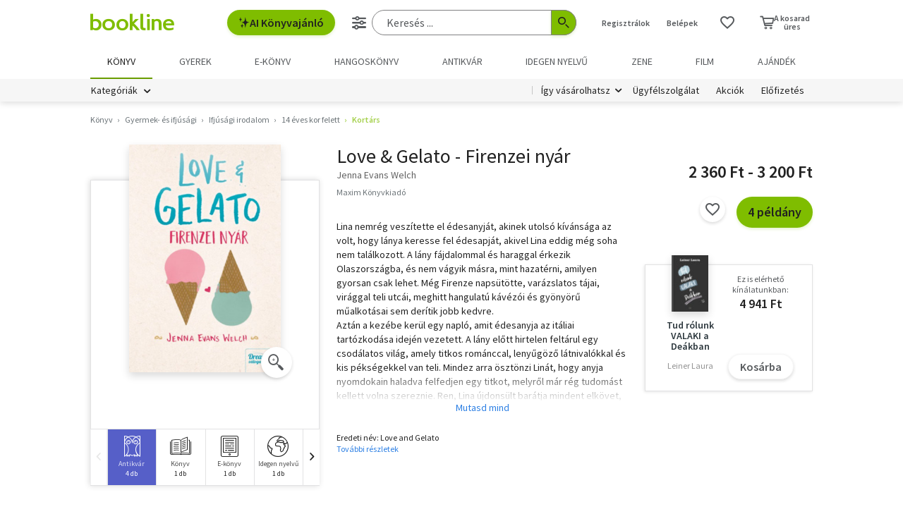

--- FILE ---
content_type: text/html;charset=UTF-8
request_url: https://bookline.hu/product/home.action?_v=Jenna_Evans_Welch_Love_Gelato_Firen&type=20&id=1149700
body_size: 25590
content:
<!DOCTYPE html>
<html lang="hu">
    <head>
        <!-- Meta -->
        <title>Jenna Evans Welch: Love &amp; Gelato - Firenzei nyár | antikvár | bookline</title>
    
        <link rel="manifest" href="/manifest.webmanifest?v=1">
        <link rel="shortcut icon" href="https://marvin.bline.hu/assets/favicon.ico">
		<link rel="canonical" href="https://bookline.hu/product/home.action?_v=Jenna_Evans_Welch_Love_Gelato_Firen&amp;type=20&amp;id=1149700">
        
        <meta http-equiv="content-type" content="text/html; charset=utf-8"/>
        <meta name="viewport" content="width=device-width, initial-scale=1.0">
            <meta property="fb:app_id" content="159078607442223"/>
            <meta name="facebook-domain-verification" content="jhq2zl6gs5r1tn3llbxniiip5op9kh"/>
            <meta property="og:locale" content="hu_HU"/>
            <meta property="og:site_name" content="bookline.hu"/>
            <meta name="description" content="Love &amp; Gelato - Firenzei nyár, szerző: Jenna Evans Welch, Kategória: Kortárs"/>
            <meta property="og:type" content="book"/>
            <meta property="og:image" content="https://marvin.bline.hu/product_images/1235/B294026.JPG"/>
            <meta property="og:title" content="Jenna Evans Welch: Love &amp; Gelato - Firenzei nyár"/>
            <meta property="og:description" content="Lina nemrég veszítette el édesanyját, akinek utolsó kívánsága az volt, hogy lánya keresse fel édesapját, akivel Lina eddig még soha nem találkozott. A lány fájdalommal és haraggal érkezik Olaszországba, és nem vágyik másra, mint hazatérni, amilyen gyorsan csak lehet. Még Firenze napsütötte, varázslatos tájai, virággal teli utcái, meghitt hangulatú kávézói és gyönyörű műalkotásai sem derítik jobb kedvre.
Aztán a kezébe kerül egy napló, amit édesanyja az itáliai tartózkodása idején vezetett. A lány előtt hirtelen feltárul egy csodálatos világ, amely titkos románccal, lenyűgöző látnivalókkal és kis pékségekkel van teli. Mindez arra ösztönzi Linát, hogy anyja nyomdokain haladva felfedjen egy titkot, melyről már rég tudomást kellett volna szereznie. Ren, Lina újdonsült barátja mindent elkövet, hogy támogassa a lányt. Így nem csoda, hogy Lina menthetetlenül beleszeret.
Valaki egyszer régen azt mondta Linának, hogy az emberek a szerelem és a fagylalt miatt mennek Olaszországba – néha azonban ennél sokkal többet találnak.

„Egy varázslatos könyv, mely ámulatba
ejtően mesél arról, hogy döntéseink
miként befolyásolhatják szerelmeinket,
barátságainkat és jövőnket.”
Amazon
„J. E. Welch gyönyörűen érzékelteti,
hogyan lesz Lina egyre megértőbb és
elfogadóbb az érzelmek iránt; a történet
nem csupán az o románcáról szól,
hanem egyéb szerelmi szálak is átszövik
a cselekményt.”
School Library Journal

„Ez a pergő ritmusú regény sok helyen
megnevetteti az olvasót. A reneszánsz
építészet és az olasz gasztronómia
érzékletes leírása csak hab a tortán,
s mindez együtt kitűnő olvasmányul
szolgál a romantikus regények és az
utazás kedvelőinek.”
Kirkus Reviews

„A költői hangvételű regény bővelkedik
a felfedeznivalókban, egyebek közt Lina
felderíti a gyönyörű toszkán vidéket,
valamint a számára addig ismeretlen
apa-lánya kapcsolatot is.”
Booklist"/>
            <meta property="og:url" content="https://bookline.hu/product/home.action?_v=Jenna_Evans_Welch_Love_Gelato_Firen&amp;type=20&amp;id=1149700"/>

        <!-- Javascript -->
	        <script type="text/javascript" src="https://marvin.bline.hu/assets/js/vendor/sentry-bundle-9.11.0.min.js" crossorigin="anonymous"></script>
	        <script>
			    Sentry.init({
			        dsn: 'https://087b04d479bee4f7d69069fbb9a7c8c1@bookline.hu/5'
			    });
   	        </script>
        <script data-ot-ignore type="text/javascript" src="https://marvin.bline.hu/assets/js/vendor/jquery-3.5.1.min.js"></script>
		<script type="text/javascript" src="https://marvin.bline.hu/assets/js/vendor/jquery.inputmask.js"></script>


        
        <script data-ot-ignore>
        	<!-- Google Tag Manager -->
        	var bl_tab = 'bookline.hu/book';
        	var bl_device_type = 'desktop';
        	<!-- CSRF token -->
        	var secure_token_value = "cbda9bfb-54b9-4b07-b349-2f97de814441";
        	var quickSearchUrl = "https://srch.bookline.hu/quick";
        </script>

		<script>
			if (typeof dataLayer === 'undefined') {
			dataLayer = [];
			
			(function(w,d,s,l,i){w[l]=w[l]||[];w[l].push({'gtm.start':
				new Date().getTime(),event:'gtm.js'});var f=d.getElementsByTagName(s)[0], j=d.createElement(s),dl=l!='dataLayer'?'&l='+l:''; j.setAttributeNode(d.createAttribute('data-ot-ignore')) ;j.async=true;j.src=
				'//www.googletagmanager.com/gtm.js?id='+i+dl;f.parentNode.insertBefore(j,f);
				})(window,document,'script','dataLayer','GTM-JZZJ');
			}
		</script>
        <!-- End Google Tag Manager -->


        <!-- Google analytics tag -->
        <script type="text/plain" class="optanon-category-C0002">
            (function(i,s,o,g,r,a,m){i['GoogleAnalyticsObject']=r;i[r]=i[r]||function(){
            (i[r].q=i[r].q||[]).push(arguments)},i[r].l=1*new Date();a=s.createElement(o),
            m=s.getElementsByTagName(o)[0];a.async=1;a.src=g;m.parentNode.insertBefore(a,m)
            })(window,document,'script','//www.google-analytics.com/analytics.js','ga');

            ga('create', 'UA-38036210-1', 'auto', { 'allowLinker': true });
            ga('require', 'linker');
            ga('linker:autoLink', [/^([\.|a-z]*)(bookline)\.(hu|ro|sk)$/]);
            
        
            ga('send', 'pageview');
        </script>

        <!-- Google Ad Manager tag -->
        <script async src="https://securepubads.g.doubleclick.net/tag/js/gpt.js" class="optanon-category-C0004"></script>
        <script class="optanon-category-C0004">
			window.googletag = window.googletag || {cmd: []};
        	var adManagerCommands = [];
        
			adManagerCommands.push(function() {
				googletag.pubads().enableSingleRequest();
				
				googletag.pubads().collapseEmptyDivs(true);

				
				googletag.pubads().setTargeting('category', 'hu-book_034_normal_002_002_001');
				googletag.pubads().setTargeting('id', '20:1149700');
				googletag.pubads().setTargeting('author', 'Jenna Evans Welch');
				
				googletag.enableServices();
			});
        </script>
        
	        <!-- Intercom Messenger tag -->
    	    <script>
        	    window.intercomSettings = {
            	    api_base: "https://api-iam.intercom.io",
	                app_id: "yswg9lbu"
    	        };
        	    // We pre-filled your app ID in the widget URL: 'https://widget.intercom.io/widget/yswg9lbu'
            	(function(){var w=window;var ic=w.Intercom;if(typeof ic==="function"){ic('reattach_activator');ic('update',w.intercomSettings);}else{var d=document;var i=function(){i.c(arguments);};i.q=[];i.c=function(args){i.q.push(args);};w.Intercom=i;var l=function(){var s=d.createElement('script');s.type='text/javascript';s.async=true;s.src='https://widget.intercom.io/widget/yswg9lbu';var x=d.getElementsByTagName('script')[0];x.parentNode.insertBefore(s,x);};if(document.readyState==='complete'){l();}else if(w.attachEvent){w.attachEvent('onload',l);}else{w.addEventListener('load',l,false);}}})();
	        </script>
        
        <!-- BEGIN CJ TRACKING CODE -->
		<!-- END CJ TRACKING CODE -->
		
        <!-- CSS -->
    	<link rel="stylesheet" type="text/css" href="https://marvin.bline.hu/assets/d/css/compiled.css?v=1769773858407" />
    </head>
    <body class="is-desktop">
        <noscript><iframe src="//www.googletagmanager.com/ns.html?id=GTM-JZZJ" height="0" width="0" style="display:none;visibility:hidden"></iframe></noscript>
            <div id="fb-root"></div>
            <script type="text/plain" class="optanon-category-C0003">
                (function(d, s, id) {
                    var js, fjs = d.getElementsByTagName(s)[0];
                    if (d.getElementById(id)) return;
                    js = d.createElement(s); js.id = id;
                    js.src = 'https://connect.facebook.net/hu_HU/sdk.js#xfbml=1&version=v23.0&appId=159078607442223&autoLogAppEvents=1';
                    fjs.parentNode.insertBefore(js, fjs);
                }(document, 'script', 'facebook-jssdk'));
            </script>

    


	<!-- /22773612643/product_970_90 -->
	<div id="div-gpt-ad-1673523669509-0" style="display: none; min-width: 970px; min-height: 90px;" class="o-banner-gpt ">
		<script class="optanon-category-C0004">
			adManagerCommands.unshift(function() {
				googletag.defineSlot('/22773612643/product_970_90', [970, 90], 'div-gpt-ad-1673523669509-0').addService(googletag.pubads());
			});

			adManagerCommands.push(function() {
				googletag.display('div-gpt-ad-1673523669509-0');
			});
		</script>
	</div>


<header id="header" class="c-header js-toggler" data-toggler=".is-opened-search">
    <div class="js-sticky u-bg-white" data-top-anchor="header:top" data-options='{"params":{"marginTop":0,"stickyOn":"small"}}'>

        
	    <div class="l-container l-gutter-collapse-px">
	        <div class="l-align-middle  l-flex ">
	            <div class="l-flex__item l-flex__item--auto">
		            <div class="c-header__logo-block">
		                <div class="l-flex  l-align-middle  l-height-100">
		                    <div data-toggler="opened" id="menu-btn" class="l-flex__item l-flex__item--shrink">
		                        <a data-toggle="offcanvas-menu" class="c-header__hamburger">
		                            <span></span>
		                            <span></span>
		                            <span></span>
		                            <span></span>
		                        </a>
		                    </div>
		                    <div class="l-flex__item l-flex__item--shrink l-gutter-px l-gutter-collapse-px">
		                        <a class="c-header__logo " href="/"><i aria-hidden="true" class="icon-bookline-logo-bw"></i></a>
		                    </div>
		                </div>
		            </div>
            	</div>
            
            	<div class="l-flex__item l-flex__item--shrink">
            		<div id="search-bar" class="c-header__search-block c-search">
		                <div class="l-flex l-align-middle l-height-100">
			                    <div class="l-flex__item l-flex__item--shrink u-mr-16">
			                        <button onclick="Intercom('showNewMessage'); return false;" class="o-button o-button--primary has-icon is-inline-icon o-button--size-medium@small l-gutter-ml">
			                            <i aria-hidden="true" class="icon-ic-ai icon-small"></i>
			                            AI Könyvajánló
	                    			</button>
	                    		</div>
		                    <div class="l-flex__item l-flex__item--auto">
	                            <form id="header-search-form" action="/search/search.action" class="c-search-bar" method="GET" role="search">
	                                <input type="hidden" name="page" value="1">
                            
	                                <a data-options='{"params":{"position":"left","alignment":"center"}}' href="/search/advancedSearch!input.action" aria-label="Részletes keresés" class="js-tooltip o-button-icon o-button-icon--size-medium  o-button-icon--secondary is-ghost">
										<span aria-hidden="true" class="icon-ic-sliders"></span>
	                                </a>
                          
	                                <fieldset class="c-search-bar__fieldset">
	                                    <div class="o-form-elem">
                                    		<label class="o-form-elem__label is-hidden" for="search-field">Keresés</label>
	                                        <div class="o-form-elem__wrapper">
	                                            <input placeholder="Keresés ..." class="o-form-elem__input js-clearable-search js-autocomplete " type="search" id="search-field" name="searchfield" autocomplete="off" value="">
	                                        </div>
                            			</div>
                            
	                                    <button type="submit" class="o-button-icon o-button-icon--size-medium o-button-icon--icon-size-medium o-button-icon--primary" aria-label="Keresés indítása">
	                                    	<span aria-hidden="true" class="icon-ic-search"></span>
	                                   	</button>
									</fieldset>
	                            </form>
							</div>
						</div>
					</div>                        
            	</div>

	            <div class="l-flex__item l-flex__item--shrink">
		            <div class="c-header__icos-block">
		                <div class="l-flex l-align-middle l-align-right">
		                    <div class="l-flex__item l-flex__item--shrink u-text-center l-gutter-mr u-position-relative">
		                        	<ul class="c-button-list">
		                                <li>
		                                    <button data-toggle="registration-dropdown" aria-label="Regisztráció">Regisztrálok</button>
		                                </li>
		                                <li>
		                                    <button data-toggle="login-dropdown" aria-label="Belépés">Belépek</button>
		                                </li>
		                        	</ul>
		                    </div>
		
		                    
		                    <div class="l-flex__item l-flex__item--shrink l-gutter-2x-mr ">
								<a href="/productshelf/productshelfMain.action" class="o-button-icon o-button-icon--size-large o-button-icon--size-medium@large o-button-icon--secondary is-ghost" aria-label="Kívánságlista"><i class="icon-heart"></i></a>
		                    </div>
		

<div class="l-flex__item l-flex__item--shrink c-header__cart-section" id="header-cart">
    <button type="button" class="o-cart-btn u-text-center js-cart-dropdown" data-toggle="cart-dropdown" aria-label="Kosár - 0 termék, összesen 0 Ft">
        <i data-cart-quantity="0" aria-hidden="true" class="icon-ic-cart o-cart-btn__icon "></i>
        <span class="o-cart-btn__amount">A kosarad<br>üres</span>
    </button>

    <div class="js-dropdown o-dropdown-pane c-cart-dropdown" id="cart-dropdown" data-options='{"params":{"position":"bottom","alignment":"center","allowOverlap":true,"closeOnClick":true}}'>
        
        <div id="cart" class="c-cart " >
<aside class="c-cart-recommendation" id="cart-recommendation">
    <header class="c-cart-recommendation__header">
        Ezt is ajánljuk:
    </header>

        <div class="l-gutter-2x-px ">
    <div class="c-cart-recommendation-book u-text-center l-gutter-pt l-gutter-2x-pb" data-product='{&#34;id&#34;:&#34;22:354157&#34;,&#34;name&#34;:&#34;Sémáink fogságában&#34;,&#34;category&#34;:&#34;000_hu_book_200_101_005&#34;,&#34;variant&#34;:&#34;Vágyi Petra&#34;,&#34;price&#34;:&#34;4500&#34;,&#34;list&#34;:&#34;cartrecommendation&#34;,&#34;position&#34;:1}'>
        <div class="c-cart-recommendation-book__thumb-block l-gutter-py">


<figure class="o-product-figure u-position-relative c-cart-recommendation-book__figure ">
        <a class="o-product-figure__anchor" title="Vágyi Petra: Sémáink fogságában könyv" href="/product/home.action?_v=Vagyi_Petra_Semaink_fogsagaban&type=22&id=354157"><img class="o-product-figure__thumb    o-product-figure__thumb--shadow   >js-interchange " src="https://marvin.bline.hu/product_tnimages_6/992/TN6_ID22-354157.JPG"  alt="Vágyi Petra: Sémáink fogságában könyv"></a>

    
</figure>

        </div>
    
        <span class="c-cart-recommendation-book__category">könyv</span>

            <div class="c-cart-recommendation-book__authors">
                        <a href="/szerzo/vagyi-petra/12946439?page=1" class="c-cart-recommendation-book__author">Vágyi Petra</a>
            </div>

        <a href="/product/home.action?_v=Vagyi_Petra_Semaink_fogsagaban&type=22&id=354157&ca=RECOMMEND_CART%3ABOOKLINE" class="c-cart-recommendation-book__title u-text-ellipsis" title="Vágyi Petra: Sémáink fogságában könyv">Sémáink fogságában</a>
    
            <div data-stars="0" data-favcount="0" class="o-rating-block-simple l-gutter-my"></div>
        
        <div class="l-flex__item">
            <nav class="o-button-group l-align-center">
    <a rel="nofollow" href="/product/home!addToShelf.action?pid=22:354157" class="product_22_354157 o-button-icon o-button-icon--secondary js-ajax js-tooltip" title="Kívánságlistához adom"><i aria-hidden="true" class="icon-heart"></i></a>
    

    
            <a rel="nofollow" href="/order/cart!add.action?showCartPage=false" class="o-button o-button--primary o-button--size-medium  js-ajax  test-cart-sellable "  data-options='{"apid": "22:354157", "ca": "RECOMMEND_CART:BOOKLINE", "trackingCode": "", "amount": 1, "psu": "" }'>Kosárba</a>
            </nav>
        </div>
    </div>
    <div class="c-cart-recommendation-book u-text-center l-gutter-pt l-gutter-2x-pb" data-product='{&#34;id&#34;:&#34;22:356455&#34;,&#34;name&#34;:&#34;Igazán őrülten szeretlek&#34;,&#34;category&#34;:&#34;000_hu_book_003_723&#34;,&#34;variant&#34;:&#34;L.J. Shen&#34;,&#34;price&#34;:&#34;5850&#34;,&#34;list&#34;:&#34;cartrecommendation&#34;,&#34;position&#34;:2}'>
        <div class="c-cart-recommendation-book__thumb-block l-gutter-py">


<figure class="o-product-figure u-position-relative c-cart-recommendation-book__figure ">
        <a class="o-product-figure__anchor" title="L.J. Shen: Igazán őrülten szeretlek könyv" href="/product/home.action?_v=L_J_Shen_Igazan_orulten_szeretlek&type=22&id=356455"><img class="o-product-figure__thumb    o-product-figure__thumb--shadow   >js-interchange " src="https://marvin.bline.hu/product_tnimages_6/563/TN6_ID22-356455.JPG"  alt="L.J. Shen: Igazán őrülten szeretlek könyv"></a>

    
</figure>

        </div>
    
        <span class="c-cart-recommendation-book__category">könyv</span>

            <div class="c-cart-recommendation-book__authors">
                        <a href="/szerzo/l-j--shen/12892812?page=1" class="c-cart-recommendation-book__author">L.J. Shen</a>
            </div>

        <a href="/product/home.action?_v=L_J_Shen_Igazan_orulten_szeretlek&type=22&id=356455&ca=RECOMMEND_CART%3ABOOKLINE" class="c-cart-recommendation-book__title u-text-ellipsis" title="L.J. Shen: Igazán őrülten szeretlek könyv">Igazán őrülten szeretlek</a>
    
            <div data-stars="5" data-favcount="1" class="o-rating-block-simple l-gutter-my"></div>
        
        <div class="l-flex__item">
            <nav class="o-button-group l-align-center">
    <a rel="nofollow" href="/product/home!addToShelf.action?pid=22:356455" class="product_22_356455 o-button-icon o-button-icon--secondary js-ajax js-tooltip" title="Kívánságlistához adom"><i aria-hidden="true" class="icon-heart"></i></a>
    

    
            <a rel="nofollow" href="/order/cart!add.action?showCartPage=false" class="o-button o-button--primary o-button--size-medium  js-ajax  test-cart-sellable "  data-options='{"apid": "22:356455", "ca": "RECOMMEND_CART:BOOKLINE", "trackingCode": "", "amount": 1, "psu": "" }'>Kosárba</a>
            </nav>
        </div>
    </div>
        </div>

    <div class="u-text-center l-gutter-mb">
        <a rel="nofollow" href="/order/cart!recommendation.action" class="js-ajax">Frissítés</a>
    </div>
    
	<script type="text/plain" class="optanon-category-C0004">
		dataLayer.push({ 'event': 'cart-recommendation-displayed' });
	</script>
</aside>

            <div class="l-height-100 l-flex-vertical">
                <header class="c-cart__header l-flex__item">
                    <div class="l-flex l-align-middle l-gutter-2x-px">
                        <div class="l-flex__item l-flex__item--shrink">
                            <div class="o-h2 c-cart__title l-gutter-collapse-mb">Kosár</div>
                        </div>
                        <div class="l-flex__item l-flex__item--auto u-text-right">
                            <p class="l-gutter-collapse-mb test-cart-totalAmount">0 db termék</p>
                        </div>
                    </div>
                </header>
                

                    <div class="c-cart__message l-width-100 l-flex__item u-border-top-gray l-gutter-2x-px l-gutter-py u-text-left u-text-semibold">Még nincs termék a kosárban.</div>
    
                <footer class="l-flex__item l-flex__item--grow">
                    <div class="c-cart__footer l-flex l-align-middle l-gutter-2x-px l-gutter-2x-py">
                        <div class="l-flex__item l-flex__item--shrink">
                            <div class="o-h6 l-gutter-collapse-mb">Fizetendő:</div>
                            <div class="o-h3 c-cart__total-amount l-gutter-collapse-mb">0 Ft</div>
                        </div>
                        <div class="l-flex__item l-flex__item--auto u-text-right">
                            <a class="o-button o-button--size-large o-button--primary has-min-width" href="/order/cart!view.action">Tovább</a>
                        </div>
                    </div>
                </footer>
            </div>
        </div>
    </div>
</div>
		                    
		                        <div class="js-dropdown o-dropdown-pane c-login-dropdown" id="login-dropdown" data-options='{"params":{"position":"bottom","alignment":"center","autoFocus":true,"allowOverlap":true,"closeOnClick":true}}'>
		                            <div class="o-form">
		                                <div class="o-h2 o-form__title u-text-center l-gutter-mb">BELÉPÉS</div>
	<script src="https://www.google.com/recaptcha/api.js?hl=hu" async defer></script>
	<script>
		
		function onSubmitheaderLoginForm(token) {
			var form = jQuery('#' + 'headerLoginForm');
			// Manualisan kell kuldeni, a gyari (g-recaptcha-response) mezo empty backend-en 
			form.append("<input type='hidden' name='captcha-response' value='" + token + "' />");
			form.submit();
		}
		
		jQuery(document).ready(function() {// ez segíti hogy csak akkor hívódjon az onSubmit és akkor dobja fel esetlegesen a recaptchat-t ha már full valid a form
		    var form = jQuery('#' + 'headerLoginForm');
		    form.on("click", '#' + 'headerLoginSubmit', function(e) {
		      	if (form[0].checkValidity()) {
		        	e.preventDefault();

		        	const recaptchaPlaceholder = document.querySelector('#recaptchaheaderLoginForm');
		        	if (!recaptchaPlaceholder) {
		        		// Component.Recaptcha hianyzik a template-en a form-bol
		        		console.log('recaptchaPlaceholder not found!');
		        	}
		        	
		        	recaptchaWidgetheaderLoginForm = grecaptcha.render(
						recaptchaPlaceholder, {
						'sitekey' : '6LdFy9cUAAAAAAFZPF_py6Iq9TKUMaJVINDdMbSq',
						'callback' : 'onSubmitheaderLoginForm',
						'size' : 'invisible'
						}
					);
		        	grecaptcha.execute(recaptchaWidgetheaderLoginForm);
		      	}
	    	});
		});
	</script>
		                                <form id="headerLoginForm" novalidate class="u-text-left js-validate o-form l-flex l-flex--py l-align-center" action="/user/login.action" method="post">
<input name="secure_token" type="hidden" value="cbda9bfb-54b9-4b07-b349-2f97de814441"/>		                                	
		                                    <div class="l-flex__item l-flex__item--12@small">
		                                        <fieldset class="l-flex l-flex--py">
		                                            <div class="l-flex__item l-flex__item--12@small">







<div class="o-form-elem     ">
        <label class="o-form-elem__label" for="id_17126511"><span class="o-form-elem__label-required" aria-hidden="true">*</span>Felhasználónév vagy e-mail-cím</label>
    
    <div class="o-form-elem__wrapper">


		
	
	        <input  placeholder=" "   required aria-required="true"  autocapitalize="off"  class="o-form-elem__input js-validate-me   " type="text" id="id_17126511" name="username" value="" maxlength="80"        />
	    
	        <span id="id_17126511-description" class="o-form-elem__description">
	        </span>
	        
	        <span id="id_17126511-valid" class="o-form-elem__valid">
	        </span>
		    
	        <span id="id_17126511-error" class="o-form-elem__error" role="alert" aria-live="polite">
	        	<i aria-hidden="true" class="o-form-elem__status-icon icon-alert-triangle"></i> Felhasználónév- Rossz/Hiányzó adat
	        </span>
	</div>
</div>		                                            </div>
		                                            <div class="l-flex__item l-flex__item--12@small">







<div class="o-form-elem     ">
        <label class="o-form-elem__label" for="id_17126512"><span class="o-form-elem__label-required" aria-hidden="true">*</span>Jelszó</label>
    
    <div class="o-form-elem__wrapper">


		
        	<a class="o-form-elem__show-password js-visible-password"><i aria-hidden="true" class="icon-ic-eye"></i></a>
	
	        <input  placeholder=" "   required aria-required="true"  autocapitalize="off"  class="o-form-elem__input js-validate-me   " type="password" id="id_17126512" name="password" value=""         />
	    
	        <span id="id_17126512-description" class="o-form-elem__description">
	        </span>
	        
	        <span id="id_17126512-valid" class="o-form-elem__valid">
	        </span>
		    
	        <span id="id_17126512-error" class="o-form-elem__error" role="alert" aria-live="polite">
	        	<i aria-hidden="true" class="o-form-elem__status-icon icon-alert-triangle"></i> Jelszó - Rossz/Hiányzó adat
	        </span>
	</div>
</div>		                                            </div>
		        									
													<div class="l-flex__item l-flex__item--12@small l-gutter-mt u-text-center">
														<button type="submit" id="headerLoginSubmit" class="o-button o-button--primary o-button--size-large l-width-100" value="Belépek">Belépek</button>
													</div>
													
<div id="recaptchaheaderLoginForm"></div>		
		                                            <div class="l-flex__item l-flex__item--12@small u-text-center">
		                                                <a class="o-form__link" href="/user/lostpassword!input.action">Elfelejtetted a jelszavad?</a>
		                                            </div>
		                                            
		                                            <div class="l-flex__item l-flex__item--12@small u-text-center">
		                                                <hr class="o-hr o-hr--small">
		                                            </div>
		                                            
		                                            
		                                                <div class="l-flex__item l-flex__item--12@small u-text-center">
		                                                    <h5 class="l-gutter-collapse-mb">Vagy lépj be a facebook
		                                                         vagy 
		                                                        google fiókoddal</h5>
		                                                </div>
		                                                    <div class="l-flex__item l-flex__item--12@small u-text-center">
		                                                        <a class="o-button o-button--tertiary o-button--size-large l-width-100" href="/user/fbLogin!fbLoginFirst.action">Belépés Facebook-fiókkal</a>
		                                                    </div>
		                                                    <div class="l-flex__item l-flex__item--12@small u-text-center">
		                                                        <a class="o-button o-button--tertiary o-button--size-large l-width-100" href="/user/googleLogin!googleLoginFirst.action">Belépés Google-fiókkal</a>
		                                                    </div>
		                                        </fieldset>
		                                	</div>
		                                </form>
		                                
		                                <button class="js-close o-button-icon  o-button-icon--size-medium o-button-icon--secondary  is-ghost o-close-btn" aria-label="Bezár" type="button">
		                                    <span aria-hidden="true">&times;</span>
		                                </button>
		                            </div>
		                        </div>
		                        
		                        <div class="js-dropdown o-dropdown-pane c-registration-dropdown" id="registration-dropdown" data-options='{"params":{"position":"bottom","alignment":"center","autoFocus":true,"allowOverlap":true,"closeOnClick":true}}'>
		                            <div class="o-form">
		                                <div class="o-h2 o-form__title u-text-center l-gutter-mb">REGISZTRÁCIÓ</div>
		
		                                <div class="u-text-left l-flex l-flex--py l-align-center">
		                                    <div class="l-flex__item l-flex__item--12@small u-text-center">
		                                        <a class="o-button o-button--primary o-button--size-large l-width-100 u-text-nowrap test-reg-normal" href="/user/registration!input.action">Természetes személyként</a>
		                                    </div>
		                                    <div class="l-flex__item l-flex__item--12@small u-text-center ">
		                                        <a class="o-button o-button--primary o-button--size-large l-width-100 u-text-nowrap test-reg-company" href="/user/registration!input.action?regType=company">Jogi személyként</a>
		                                    </div>
		                                </div>
		                            </div>
		                            
		                            <button class="js-close o-button-icon  o-button-icon--size-medium o-button-icon--secondary  is-ghost o-close-btn" aria-label="Bezár" type="button">
		                                <span aria-hidden="true">&times;</span>
		                            </button>
		                        </div>
		                </div>
		            </div>
        		</div>
            </div>
        </div>

		<div class="l-container l-align-middle  l-flex l-gutter-collapse-px">
        	<div class="c-header__department-block">
            	<nav class="c-main-nav" aria-label="Termékkategóriák">
            		<ul>
		                    <li class="c-main-nav__item">
		                        <a href="/" class="is-selected" role="menuitem" aria-current="page" tabindex="0" title="Könyv, Könyvek, Könyvrendelés, Könyvesbolt">
		                       		Könyv
		                       		
		                       	</a>
		                    </li>
		                    <li class="c-main-nav__item">
		                        <a href="/?tab=gyerek" class="" role="menuitem" aria-current="page" tabindex="0" title="Ifjúsági és gyerekkönyvek">
		                       		Gyerek
		                       		
		                       	</a>
		                    </li>
		                    <li class="c-main-nav__item">
		                        <a href="/?tab=ekonyv" class="" role="menuitem" aria-current="page" tabindex="0" title="E-könyv, ekönyvek, pdf könyv, könyv letöltés
">
		                       		e-könyv
		                       		
		                       	</a>
		                    </li>
		                    <li class="c-main-nav__item">
		                        <a href="/?tab=audiobook" class="" role="menuitem" aria-current="page" tabindex="0" title="Hangoskönyvek">
		                       		hangoskönyv
		                       		
		                       	</a>
		                    </li>
		                    <li class="c-main-nav__item">
		                        <a href="/?tab=antikvarium" class="" role="menuitem" aria-current="page" tabindex="0" title="Antikvár könyvek, Antikvár könyvesbolt">
		                       		Antikvár
		                       		
		                       	</a>
		                    </li>
		                    <li class="c-main-nav__item">
		                        <a href="/?tab=idegennyelvu" class="" role="menuitem" aria-current="page" tabindex="0" title="Idegen nyelvű könyvek">
		                       		Idegen nyelvű
		                       		
		                       	</a>
		                    </li>
		                    <li class="c-main-nav__item">
		                        <a href="/?tab=zene" class="" role="menuitem" aria-current="page" tabindex="0" title="Zenei CD, DVD rendelés, vásárlás">
		                       		Zene
		                       		
		                       	</a>
		                    </li>
		                    <li class="c-main-nav__item">
		                        <a href="/?tab=film" class="" role="menuitem" aria-current="page" tabindex="0" title="Filmek Vásárlása, Film letöltés">
		                       		Film
		                       		
		                       	</a>
		                    </li>
		                    <li class="c-main-nav__item">
		                        <a href="/?tab=jatek" class="" role="menuitem" aria-current="page" tabindex="0" title="Ajándék, utalvány vásárlás, rendelés">
		                       		Ajándék
		                       		
		                       	</a>
		                    </li>
	            	</ul>
	            </nav>
	    	</div>
    	</div>
    	
        <div class="u-bg-gray u-position-relative">
            <div class="l-container l-flex l-gutter-collapse-px">
                <div class="l-flex__item l-flex__item--auto">
                    <div class="c-header__category-block">

        <div id="category-tags" class="o-category-tags">
	            <div class="o-category-tags__tag">
	                <a data-toggle="megamenu-dropdown" class="o-category-btn">Kategóriák</a>
	            	<div class="js-dropdown js-mega-menu o-dropdown-pane c-mega-menu" id="megamenu-dropdown" data-options='{"params":{"hover":true,"hoverPane": true, "hoverDelay":0,"hOffset":0,"position":"top","alignment":"right","allowOverlap":true,"closeOnClick":true}}'>
		      			<div class="js-lazyload c-mega-menu__container " data-src="/category/categoryDropdown!componentContent.action?tab=konyv"></div>
	          		</div>
	          	</div>
	
	    </div>
                    </div>
                </div>
                
                <div class="l-flex__item l-flex__item--shrink">
                    <div class="c-header__menu-block u-text-right u-position-relative">
                        <nav class="c-simple-nav l-align-middle">
                            <div class="o-dropdown-block">
                                <a data-toggle="order-dropdown" class="o-dropdown-block__button test_igy_vasar">Így vásárolhatsz</a>
                                <div class="js-dropdown o-dropdown-pane o-dropdown-block__dropdown" id="order-dropdown" data-options='{"params":{"vOffset":5,"position":"bottom","alignment":"left","allowOverlap":true,"closeOnClick":true}}'>
                                    <nav class="o-dropdown-nav u-text-left">
                                        <a class="o-dropdown-nav__btn" href="/news/news.action?id=11959">Szolgáltatások</a>
                                        <a class="o-dropdown-nav__btn dropdown_test_fizetes" href="/news/help.action#termsofpayment">Fizetés</a>
                                        <a class="o-dropdown-nav__btn dropdown_test_szallitas" href="/news/help.action#atvmod">Szállítás</a>
                                        <a class="o-dropdown-nav__btn" href="/news/news.action?id=11573">Átvevőhelyek</a>
                                        <a class="o-dropdown-nav__btn dropdown_test_sugo" href="/news/help.action">Súgó</a>
                                    </nav>
                                </div>
                            </div>

                            <a class="c-simple-nav__btn" href="/news/help.action">Ügyfélszolgálat</a>
                                <a class="c-simple-nav__btn" href="/#akcioink">Akciók</a>
                            <a class="c-simple-nav__btn" href="/elofizetes">
						        Előfizetés
						    </a>
                        </nav>
                    </div>
                </div>
            </div>
        </div>
    </div>
</header>


	


<main class="l-wrapper" id="wrapper">
            <div class="l-container l-gutter-2x-px l-gutter-py l-gutter-2x-collapse-px@medium">
        
        <ol class="o-breadcrumb " itemscope itemtype="http://schema.org/BreadcrumbList">
            	<li class="o-breadcrumb__list" itemprop="itemListElement" itemscope itemtype="http://schema.org/ListItem">
	                    <a itemprop="item" href="/search/categories.action?id=hu-book&page=1" class="o-breadcrumb__link ">
	                        <span itemprop="name">Könyv</span>
	                    </a>
	                <meta itemprop="position" content="1" />
				</li>
            	<li class="o-breadcrumb__list" itemprop="itemListElement" itemscope itemtype="http://schema.org/ListItem">
	                    <a itemprop="item" href="/search/categories.action?id=hu-book_034&page=1" class="o-breadcrumb__link ">
	                        <span itemprop="name">Gyermek- és ifjúsági</span>
	                    </a>
	                <meta itemprop="position" content="2" />
				</li>
            	<li class="o-breadcrumb__list" itemprop="itemListElement" itemscope itemtype="http://schema.org/ListItem">
	                    <a itemprop="item" href="/search/categories.action?id=hu-book_034_normal_002&page=1" class="o-breadcrumb__link ">
	                        <span itemprop="name">Ifjúsági irodalom</span>
	                    </a>
	                <meta itemprop="position" content="3" />
				</li>
            	<li class="o-breadcrumb__list" itemprop="itemListElement" itemscope itemtype="http://schema.org/ListItem">
	                    <a itemprop="item" href="/search/categories.action?id=hu-book_034_normal_002_002&page=1" class="o-breadcrumb__link ">
	                        <span itemprop="name">14 éves kor felett</span>
	                    </a>
	                <meta itemprop="position" content="4" />
				</li>
            	<li class="o-breadcrumb__list" itemprop="itemListElement" itemscope itemtype="http://schema.org/ListItem">
	                    <a itemprop="item" href="/search/categories.action?id=hu-book_034_normal_002_002_001&page=1" class="o-breadcrumb__link o-breadcrumb__link--current">
	                        <span itemprop="name">Kortárs</span>
	                    </a>
	                <meta itemprop="position" content="5" />
				</li>
        </ol>

            </div>

    <div class="l-container l-gutter-py l-gutter-collapse-px">
<div class="l-flex c-product" id="producthome-container" >
    
            
<div class="l-flex__item--12@small l-gutter-2x-mb">
    <div class="l-flex">
        <div class="c-product__left-col l-flex__item l-flex__item--12@small l-flex__item--6@medium l-flex__item--4@large">
            <div class="c-product__image-block">
    <div class="l-flex-vertical l-height-100">
        <div class="l-flex__item--auto">
            <div class="c-product__thumb-block">
                

<figure class="o-product-figure u-position-relative t-product-image has-button-under c-product__figure ">
        <a class="o-product-figure__anchor" title="Jenna Evans Welch: Love &amp; Gelato - Firenzei nyár antikvár" data-toggle="gallery-image-modal"><img class="o-product-figure__product-img    o-product-figure__thumb--shadow    " src="https://marvin.bline.hu/product_images/1235/B294026.JPG"  alt="Jenna Evans Welch: Love &amp; Gelato - Firenzei nyár antikvár"></a>

    

        
        <nav class="c-product-nav c-product-nav--vertical">
                <a data-toggle="gallery-image-modal" class="c-product-nav__btn c-product-nav__btn--right o-button-icon o-button-icon--secondary o-button-icon--size-large" aria-label="Zoom"><i class="icon-zoomin" aria-hidden="true"></i></a>

        </nav>
</figure>

    <div class="js-modal o-modal u-text-center t-modal-gallery" id="gallery-image-modal" data-options='{"params":{"animationIn":"hinge-in-from-middle-y","animationOut":"hinge-out-from-middle-y","closeOnClick":true,"appendTo":"#producthome-container","autoOpen":false}}'>
        <div class="o-slider">
            <div class="js-slider o-slider__container" data-slider-options='{"name":"gallery-image-modal", "navigation": true, "pagination" : true, "fraction": true, "params": {"zoom": true,"speed": 1000,"effect":"fade", "slidesPerView": 1,"slidesPerGroup" : 1,  "spaceBetween": 0, "observer":true, "observeParents":true}}'>
                <div class="o-slider__wrapper">
                        <div class="o-slider__slide">
                            <div class="o-slider__zoom-container">
                                <img class="js-lazyload" data-src="https://marvin.bline.hu/product_images/1235/B294026.JPG" alt="">
                            </div>
                        </div>
                </div>

                <div class="o-slider-button o-slider-button--prev is-disabled-swipe o-slider-button--circle js-slider__button--prev"><i aria-hidden="true" class="icon-chevron-small-left"></i></div>
                <div class="o-slider-button o-slider-button--next is-disabled-swipe o-slider-button--circle js-slider__button--next"><i aria-hidden="true" class="icon-chevron-small-right"></i></div>

                <div class="o-slider-pagination js-slider__pagination"></div>
                <div class="o-button-icon o-button-icon--secondary o-button-icon--size-large js-slider__zoom" aria-label="Zoom"><i class="icon-zoomin" aria-hidden="true"></i></div>
            </div>
        </div>
    
        <button class="o-modal__close js-close-modal" aria-label="Bezár" type="button">
            <span aria-hidden="true">&times;</span>
        </button>
    </div>

            </div>
        </div>
    
        <div class="l-flex__item--shrink">
            <div class="o-slider c-product-category-slider ">
                <div class="js-slider__button--prev c-product-category-slider__button">
                    <i aria-hidden="true" class="icon-chevron-small-left"></i>
                </div>
                
                <div class="js-slider o-slider__container c-product-category-slider__container" data-slider-options='{"name":"productcategoryslider", "navigation": true, "navigationOutside": true,  "pagination" : false, "params": {"speed": 1000,"effect":"slide", "slidesPerView": 4, "slidesPerGroup" : 1,  "spaceBetween": 0, "breakpoints": { "640": {"slidesPerView": 4, "spaceBetween": 0, "slidesPerGroup" : 1},"1024": {"slidesPerView": 4, "spaceBetween": 0, "slidesPerGroup" : 1},"1280": {"slidesPerView": 4, "spaceBetween": 0, "slidesPerGroup" : 1}}}}'>
                    <div class="o-slider__wrapper c-product-category-slider__wrapper">
                            <a class="c-product-category-slider__slide o-slider__slide o-slider__slide--collapse-height u-text-center c-product-category-slider__slide--antikvar is-active" href="/product/otherFormats.action?groupId=13478&category=OLDBOOK&page=1">
                                <i class="c-product-category-slider__slide-icon icon-ic-antiq"></i>
                                <span class="c-product-category-slider__slide-name">Antikvár</span>
                                
                                    <span class="c-product-category-slider__slide-price">4 db</span>
                            </a>
                            <a class="c-product-category-slider__slide o-slider__slide o-slider__slide--collapse-height u-text-center c-product-category-slider__slide--konyv" href="/product/home.action?_v=Jenna_Evans_Welch_Love_Gelato_Firen&type=22&id=294026">
                                <i class="c-product-category-slider__slide-icon icon-ic-book"></i>
                                <span class="c-product-category-slider__slide-name">Könyv</span>
                                
                                    <span class="c-product-category-slider__slide-price">1 db</span>
                            </a>
                            <a class="c-product-category-slider__slide o-slider__slide o-slider__slide--collapse-height u-text-center c-product-category-slider__slide--ekonyv" href="/product/home.action?_v=Jenna_Evans_Welch_Love_Gelato_Firen&type=250&id=47010">
                                <i class="c-product-category-slider__slide-icon icon-ic-ebook"></i>
                                <span class="c-product-category-slider__slide-name">E-könyv</span>
                                
                                    <span class="c-product-category-slider__slide-price">1 db</span>
                            </a>
                            <a class="c-product-category-slider__slide o-slider__slide o-slider__slide--collapse-height u-text-center c-product-category-slider__slide--idegennyelvu" href="/product/home.action?_v=Welch_Jenna_Evans_Love_Gelato&type=200&id=4205918">
                                <i class="c-product-category-slider__slide-icon icon-ic-langauge"></i>
                                <span class="c-product-category-slider__slide-name">Idegen nyelvű</span>
                                
                                    <span class="c-product-category-slider__slide-price">1 db</span>
                            </a>
                            <a class="c-product-category-slider__slide o-slider__slide o-slider__slide--collapse-height u-text-center c-product-category-slider__slide--hangoskonyv is-inactive" href="">
                                <i class="c-product-category-slider__slide-icon icon-ic-audiobook"></i>
                                <span class="c-product-category-slider__slide-name">Hangoskönyv</span>
                                
                                    <span class="c-product-category-slider__slide-price"></span>
                            </a>
                            <a class="c-product-category-slider__slide o-slider__slide o-slider__slide--collapse-height u-text-center c-product-category-slider__slide--film is-inactive" href="">
                                <i class="c-product-category-slider__slide-icon icon-ic-film"></i>
                                <span class="c-product-category-slider__slide-name">Film</span>
                                
                                    <span class="c-product-category-slider__slide-price"></span>
                            </a>
                            <a class="c-product-category-slider__slide o-slider__slide o-slider__slide--collapse-height u-text-center c-product-category-slider__slide--zene is-inactive" href="">
                                <i class="c-product-category-slider__slide-icon icon-ic-cd"></i>
                                <span class="c-product-category-slider__slide-name">Zene</span>
                                
                                    <span class="c-product-category-slider__slide-price"></span>
                            </a>
                    </div>
                </div>
                
                <div class="js-slider__button--next c-product-category-slider__button">
                    <i aria-hidden="true" class="icon-chevron-small-right"></i>
                </div>
            </div>
        </div>
    </div>
</div>
        </div>
        
        <div class="l-flex__item l-flex__item--12@small l-flex__item--6@medium l-flex__item--auto@large">
            <div class="l-flex-vertical  l-height-100">
                <div class="l-flex__item--auto">
                    <div class="l-flex  l-height-100">
                        <div class="c-product__middle-col l-flex__item l-flex__item--7@small  l-gutter-2x-px">
                            <div class="l-flex-vertical l-height-100">
                                <div class="l-flex__item l-flex__item--shrink ">
                                    <h1 class="c-product__title">Love & Gelato - Firenzei nyár</h1>

    <div class="o-product-authors">
                <a href="/szerzo/jenna-evans-welch/12860208?page=1" itemprop="brand" itemscope itemtype="http://schema.org/Brand" class="c-product__author">
                	<span itemprop="name">Jenna Evans Welch</span>
                </a>
    </div>

		<h3><a class="c-product__publisher" href="/publisher/publisherProducts.action?id=5207&page=1">Maxim Könyvkiadó</a></h3>

<div class="c-product__rating-block l-gutter-mb">

</div>



                                </div>
                                

                                    <div class="l-flex__item l-flex__item--auto c-product__content-container l-gutter-mb">

    <div id="product-content" data-toggler=".is-collapsed" class="js-toggler is-collapsed o-collapsible-content t-collapsible-content">
        <div class="o-collapsible-content__inner">
            <div class="t-content">
                <h3 class="is-hidden@collapsed">Összefoglaló</h3>
                
                <p itemprop="description">Lina nemrég veszítette el édesanyját, akinek utolsó kívánsága az volt, hogy lánya keresse fel édesapját, akivel Lina eddig még soha nem találkozott. A lány fájdalommal és haraggal érkezik Olaszországba, és nem vágyik másra, mint hazatérni, amilyen gyorsan csak lehet. Még Firenze napsütötte, varázslatos tájai, virággal teli utcái, meghitt hangulatú kávézói és gyönyörű műalkotásai sem derítik jobb kedvre. 
<br>Aztán a kezébe kerül egy napló, amit édesanyja az itáliai tartózkodása idején vezetett. A lány előtt hirtelen feltárul egy csodálatos világ, amely titkos románccal, lenyűgöző látnivalókkal és kis pékségekkel van teli. Mindez arra ösztönzi Linát, hogy anyja nyomdokain haladva felfedjen egy titkot, melyről már rég tudomást kellett volna szereznie. Ren, Lina újdonsült barátja mindent elkövet, hogy támogassa a lányt. Így nem csoda, hogy Lina menthetetlenül beleszeret. 
<br>Valaki egyszer régen azt mondta Linának, hogy az emberek a szerelem és a fagylalt miatt mennek Olaszországba – néha azonban ennél sokkal többet találnak. 
<br> 
<br>„Egy varázslatos könyv, mely ámulatba 
<br>ejtően mesél arról, hogy döntéseink 
<br>miként befolyásolhatják szerelmeinket, 
<br>barátságainkat és jövőnket.” 
<br>Amazon 
<br>„J. E. Welch gyönyörűen érzékelteti, 
<br>hogyan lesz Lina egyre megértőbb és 
<br>elfogadóbb az érzelmek iránt; a történet 
<br>nem csupán az o románcáról szól, 
<br>hanem egyéb szerelmi szálak is átszövik 
<br>a cselekményt.” 
<br>School Library Journal 
<br> 
<br>„Ez a pergő ritmusú regény sok helyen 
<br>megnevetteti az olvasót. A reneszánsz 
<br>építészet és az olasz gasztronómia 
<br>érzékletes leírása csak hab a tortán, 
<br>s mindez együtt kitűnő olvasmányul 
<br>szolgál a romantikus regények és az 
<br>utazás kedvelőinek.” 
<br>Kirkus Reviews 
<br> 
<br>„A költői hangvételű regény bővelkedik 
<br>a felfedeznivalókban, egyebek közt Lina 
<br>felderíti a gyönyörű toszkán vidéket, 
<br>valamint a számára addig ismeretlen 
<br>apa-lánya kapcsolatot is.” 
<br>Booklist</p>
                <div class="c-product-content-ratings">
            	</div>
            </div>
        </div>
        <a class="o-collapsible-content__toggler" data-toggle="product-content"></a>
    </div>
    <div class="o-collapsible-placeholder"></div>
                                    </div>
                                

                                <div class="l-flex__item l-flex__item--shrink">

    <div class="l-flex l-align-middle u-position-relative l-gutter-my">
        <div class="l-flex__item l-gutter-mr"><div class="o-h5 o-h6@large l-gutter-collapse-mb">Eredeti név: Love and Gelato</div></div>
        
            <div class="l-flex__item l-flex__item--shrink">
                <a data-toggle="id_17126513" class="u-display-block c-product__link">További részletek</a>
                <div class="js-dropdown o-dropdown-pane c-product-moreinfo-dropdown" id="id_17126513" data-options='{"params":{"hOffset":0,"position":"bottom","alignment":"left","allowOverlap":true,"closeOnClick":true}}'>
                    <button class="o-dropdown-pane__close js-close" aria-label="Bezár" type="button"><span aria-hidden="true">&times;</span></button>
                    <h5>Részletek</h5>
                    <p><ul><li>Eredeti név: Love and Gelato</li><li>Fordító: <a href="/szerzo/vincze-juditandrea/12855033" target="_blank">Vincze Juditandrea</a></li></ul></p>
                </div>
            </div>
    </div>


                                    
                                    

                                    <div class="l-flex__item l-flex__item--shrink">

<div class="c-product-share">
    
</div>                                    </div>
                                </div>
                            </div>
                        </div>

                        <div class="c-product__right-col l-flex__item l-flex__item--5@small">
<div class="l-flex l-align-top ">
		<div class="l-flex__item l-flex__item--12@small">


<form action="/order/cart!add.action" id="product-form" class="js-ajax c-product-form o-form l-gutter-2x-mb l-gutter-2x-collapse-mb@medium" method="post">
<input name="secure_token" type="hidden" value="cbda9bfb-54b9-4b07-b349-2f97de814441"/>    <input type="hidden" name="apid" value="20:1149700"/>
    <input type="hidden" name="ca" value="AUTHOR_PRODUCTS"/>
    <input type="hidden" name="trackingCode" value=""/>
    
        <div class="l-flex l-align-right l-align-middle">
        
            <div class="l-flex__item l-flex__item--12@small l-gutter-mb">
                <div class="l-flex l-align-middle l-align-right">                    
            
            		
            		
	                    <div class="l-flex__item l-flex__item--shrink">
	                        <div class="l-flex l-align-middle l-align-right o-product-prices" itemprop="offers" itemscope itemtype="http://schema.org/Offer">
			                	    <meta itemprop="availability" content="https://schema.org/BackOrder" />
	    		                    <meta itemprop="price" content="2360" />
			                        <meta itemprop="priceCurrency" content="HUF" />
	
<div class="o-prices-block o-prices-block--right o-prices-block--large">
		<p class="o-prices-block__price1-title">&nbsp;</p>
		<p class="o-prices-block__price1">2&nbsp;360&nbsp;Ft - 3&nbsp;200&nbsp;Ft</p>

	



</div>
	                        </div>
	                    </div>
                </div>
            </div>


            <div class="l-flex__item l-flex__item--12@small ">
                <nav class="o-button-group o-product__button-group l-align-right">
    <a rel="nofollow" href="/product/home!addToShelf.action?pid=20:1149700" class="product_20_1149700 o-button-icon o-button-icon--secondary js-ajax js-tooltip" title="Kívánságlistához adom"><i aria-hidden="true" class="icon-heart"></i></a>
        

    
        <a href="/search/oldbooks.action?descApid=20:1149700&page=1" class="o-button o-button--primary o-button--size-medium  test-cart-antique o-button--size-large" >4 példány</a>
                </nav>
            </div>
            
    
        </div>
</form>		</div>

		<div class="l-flex__item l-flex__item--12@small l-gutter-pb">

<nav class="c-product-infos o-product__info-block  l-align-right c-product-infos--wrap c-product-infos--right" >




</nav>



		</div>
    
		<div class="l-flex__item l-flex__item--12@small l-align-self-bottom">
			<div class="l-flex l-height-100">
    
        
		<div class="l-flex l-height-100 l-gutter-2x-mt">
	        <div class="c-product-recommend-box l-gutter-2x-my l-gutter-2x-collapse-my@large ">
	            <div class="l-flex u-text-center">
	                <div class="l-flex__item l-flex__item--5@small">
	                    <figure class="o-product-figure c-product-recommend-box__figure">
	                        <a class="o-product-figure__anchor" href="/product/home.action?_v=Leiner_Laura_Tud_rolunk_VALAKI_a_Deakba&type=22&id=357556"><img class="o-product-figure__product-img c-product-recommend-box__img" src="https://marvin.bline.hu/product_tnimages_2/682/TN2_ID22-357556.JPG" alt="Leiner Laura: Tud rólunk VALAKI a Deákban könyv"></a>
	                    </figure>
	                    
	                    <a href="/product/home.action?_v=Leiner_Laura_Tud_rolunk_VALAKI_a_Deakba&type=22&id=357556"><h2 class="c-product-recommend-box__title u-text-center">Tud rólunk VALAKI a Deákban</h2></a>
	                    
	                    <h4 class="c-product-recommend-box__author">Leiner Laura</h4>
	                </div>
	                
	                <div class="l-flex__item l-flex__item--7@small">
	                    <div class="l-flex-vertical l-height-100 l-align-justify l-gutter-ml">
	                        <div class="l-flex__item l-flex__item--shrink@small">
	                            <p class="c-product-recommend-box__text">
	                                Ez is elérhető kínálatunkban:
	                            </p>
	
	                            <div class="l-flex l-align-middle l-align-even o-product-prices">
	                                <div class="l-flex__item l-flex__item--12@small">
	                                    <span class="o-product-prices__new-price">4 941 Ft</span>
	                                </div>
	                            </div>
	                        </div>
	                        <div class="l-flex__item l-flex__item--shrink@small">
		                            <a rel="nofollow" href="/order/cart!add.action" class="o-button o-button--secondary o-button--size-medium js-ajax" data-options='{"pid": "22:357556", "ca": "RECOMMEND_ITEM_PACKAGE:BOOKLINE", "trackingCode": ""}'>Kosárba</a>
	                        </div>
	                    </div>
	                </div>
	            </div>
	    	</div>
    	</div>
			</div>
		</div>
</div>                        </div>
                    </div>
                </div>
            </div>
        </div>
    </div>
</div>
</div>
    </div>



    
    <div class="l-container l-gutter-py l-gutter-collapse-px">
        <div class="l-flex" style="align-items: flex-end;">
            <div class="l-flex__item l-flex__item--12@small l-gutter-2x-px  l-gutter-2x-collapse-px@large">
                <div class="l-flex l-flex--mx l-flex--my">


                            <div class="l-flex__item l-flex__item--12@small l-flex__item--4@large ">
                                <div class="o-banner o-banner--hirdetes l-height-100">
                                    <a href="/sortlist/sortlist.action?id=29899&page=1" target="_self">
                                        <img src="https://marvin.bline.hu/assets/d/news/30295/MOOD_BANNER1.jpg" alt="">
                                    </a>
                                </div>
                            </div>

                        <div class="l-flex__item l-flex__item--12@small l-flex__item--8@large">
    <section  class="c-listitem-slider    l-gutter-collapse-px@large l-gutter-collapse-py">
            <div class="l-gutter-2x-collapse-mx@large l-gutter-collapse-my">
<div class="o-section-title l-gutter-collapse-pt">
        <h2 class="o-section-title__title "><a href="/product/recommend.action?rtype=ITEM_PAGE&apid=20:1149700&page=1" title="Mit vettek még, akik ezt vették?">Mit vettek még, akik ezt vették?</a></h2>
        <a href="/product/recommend.action?rtype=ITEM_PAGE&apid=20:1149700&page=1" class="o-section-title__link">Teljes lista <i aria-hidden="true" class="icon-chevron-small-right"></i></a>
</div>
            </div>

    <div class="o-slider">
        <div class="js-slider o-slider__container o-slider__container--centered l-gutter-pt l-gutter-2x-pb" data-slider-options='{"name":"specialofferslider", "navigation": true, "pagination" : false, "params": {"loop": true, "speed": 1000, "effect":"slide", "slidesPerView": 2, "slidesPerGroup" : 2,  "spaceBetween": 12, "observer":true, "observeParents":true, "breakpoints": { "640": {"slidesPerView": 4, "spaceBetween": 12, "slidesPerGroup" : 4}, "1080": {"slidesPerView": 5, "spaceBetween": 12, "slidesPerGroup" : 5}, "1368": {"slidesPerView": 4, "spaceBetween": 12, "slidesPerGroup" : 4}}}}'>
            <div class="o-slider__wrapper">
                    <div class="o-slider__slide o-slider__slide--collapse-height">

<div style="margin-top: 20px;" class="t-product-simple o-product l-flex-vertical has-hover l-height-100 l-align-top u-text-center"  data-product='{&#34;id&#34;:&#34;22:349525&#34;,&#34;name&#34;:&#34;Mindig történik VALAMI a Deákban&#34;,&#34;category&#34;:&#34;000_hu_book_000_002_002_001&#34;,&#34;variant&#34;:&#34;Leiner Laura&#34;,&#34;price&#34;:&#34;4497&#34;,&#34;list&#34;:&#34;recommendation|itempage&#34;,&#34;position&#34;:1}'>
        <div class="o-product__category-block l-flex__item--full-width l-gutter-2x-px">
	<a href="/" class="o-product__category ">könyv</a>
        </div>
    <div class="o-product__thumb-block l-flex__item--full-width l-gutter-2x-px">


<figure class="o-product-figure u-position-relative  ">
        <a class="o-product-figure__anchor" title="Leiner Laura: Mindig történik VALAMI a Deákban könyv" href="/product/home.action?_v=Leiner_Laura_Mindig_tortenik_VALAMI_a_D&type=22&id=349525&ca=RECOMMEND_ITEM_PAGE%3ABOOKLINE"><img class="o-product-figure__thumb    o-product-figure__thumb--shadow   js-lazyload " src="[data-uri]" data-interchange="[https://marvin.bline.hu/product_tnimages_6/582/TN6_ID22-349525.JPG, small], [https://marvin.bline.hu/product_images/582/ID22-349525.JPG, retina]" alt="Leiner Laura: Mindig történik VALAMI a Deákban könyv"></a>

    
</figure>

    </div>
    <div class="l-flex__item o-product__title-block l-flex__item--full-width l-gutter-px">
	<h2 class="c-product-title">
			<a href="/product/home.action?_v=Leiner_Laura_Mindig_tortenik_VALAMI_a_D&type=22&id=349525&ca=RECOMMEND_ITEM_PAGE%3ABOOKLINE" class="o-product__title " title="Leiner Laura: Mindig történik VALAMI a Deákban könyv">Mindig történik VALAMI a Deákban</a>
	</h2>
    </div>
    <div class="l-flex__item o-product__author-block l-flex__item--full-width l-gutter-px">
    <div class="o-product__authors">
                <a href="/szerzo/leiner-laura/131606?page=1" title="Leiner Laura" class="o-product__author">Leiner Laura</a>
    </div>
    </div>
    	<div class="l-flex__item l-flex__item--full-width u-text-center o-product__rating-block">
	            <div data-stars="4.5" data-favcount="4" class="o-rating-block-simple"></div>
	    </div>


    <div class="l-flex__item o-product__price-block l-flex__item--full-width l-gutter-px">
        <div class="o-prices-block o-prices-block--center">
<div class="o-prices-block o-prices-block--center ">
	
		<p class="o-prices-block__price1-title">Online ár: <span data-prices='{"price_original": true, "price_publisher": false, "price_online": true, "price_minimal": false, "price_introductory": false, "price_special": false }' data-toggle="prices-tooltip" class="o-prices-block__tooltip js-price-tooltip"><i aria-hidden="true" class="icon-ic-info"></i></span></p>
		
		<p class="o-prices-block__price1"><span class="price" itemprop="offers" itemscope itemtype="http://schema.org/Offer">4 497 Ft</span></p>

	


        <p class="o-prices-block__price2 o-prices-block__price_original">Eredeti ár: 5 290 Ft</p>

</div>
   	     </div>
    </div>
    <div class="l-flex__item o-product__button-block l-flex__item--full-width u-text-center l-gutter-px">
        <nav class="o-button-group l-align-center  o-product__button-group">
    <a rel="nofollow" href="/product/home!addToShelf.action?pid=22:349525" class="product_22_349525 o-button-icon o-button-icon--secondary js-ajax js-tooltip" title="Kívánságlistához adom"><i aria-hidden="true" class="icon-heart"></i></a>
				

    
            <a rel="nofollow" href="/order/cart!add.action?showCartPage=false" class="o-button o-button--primary o-button--size-medium  js-ajax  test-cart-sellable "  data-options='{"apid": "22:349525", "ca": "RECOMMEND_ITEM_PAGE:BOOKLINE", "trackingCode": "", "amount": 1, "psu": "" }'>Kosárba</a>
        </nav>
    </div>
    
	    <div class="l-flex__item o-product__infos-block l-flex__item--full-width u-text-center l-gutter-px">

<nav class="c-product-infos o-product__info-block  l-align-center  " style="white-space: nowrap;">


    	<span class="c-product-infos__info"><i class="icon-ic-local-shipping-black  "></i>2&nbsp;-&nbsp;3&nbsp;munkanap</span>

</nav>

	    </div>
	
</div>                    </div>
                    <div class="o-slider__slide o-slider__slide--collapse-height">

<div style="margin-top: 20px;" class="t-product-simple o-product l-flex-vertical has-hover l-height-100 l-align-top u-text-center"  data-product='{&#34;id&#34;:&#34;22:355865&#34;,&#34;name&#34;:&#34;Mate - A társ&#34;,&#34;category&#34;:&#34;000_hu_book_000_002_002_001&#34;,&#34;variant&#34;:&#34;Ali Hazelwood&#34;,&#34;price&#34;:&#34;5400&#34;,&#34;list&#34;:&#34;recommendation|itempage&#34;,&#34;position&#34;:2}'>
        <div class="o-product__category-block l-flex__item--full-width l-gutter-2x-px">
	<a href="/" class="o-product__category ">könyv</a>
        </div>
    <div class="o-product__thumb-block l-flex__item--full-width l-gutter-2x-px">


<figure class="o-product-figure u-position-relative  ">
        <a class="o-product-figure__anchor" title="Ali Hazelwood: Mate - A társ könyv" href="/product/home.action?_v=Ali_Hazelwood_Mate_A_tars&type=22&id=355865&ca=RECOMMEND_ITEM_PAGE%3ABOOKLINE"><img class="o-product-figure__thumb    o-product-figure__thumb--shadow   js-lazyload " src="[data-uri]" data-interchange="[https://marvin.bline.hu/product_tnimages_6/1187/TN6_ID22-355865.JPG, small], [https://marvin.bline.hu/product_images/1187/ID22-355865.JPG, retina]" alt="Ali Hazelwood: Mate - A társ könyv"></a>

    
</figure>

    </div>
    <div class="l-flex__item o-product__title-block l-flex__item--full-width l-gutter-px">
	<h2 class="c-product-title">
			<a href="/product/home.action?_v=Ali_Hazelwood_Mate_A_tars&type=22&id=355865&ca=RECOMMEND_ITEM_PAGE%3ABOOKLINE" class="o-product__title " title="Ali Hazelwood: Mate - A társ könyv">Mate - A társ</a>
	</h2>
    </div>
    <div class="l-flex__item o-product__author-block l-flex__item--full-width l-gutter-px">
    <div class="o-product__authors">
                <a href="/szerzo/ali-hazelwood/12958719?page=1" title="Ali Hazelwood" class="o-product__author">Ali Hazelwood</a>
    </div>
    </div>
    	<div class="l-flex__item l-flex__item--full-width u-text-center o-product__rating-block">
	            <div data-stars="5" data-favcount="1" class="o-rating-block-simple"></div>
	    </div>


    <div class="l-flex__item o-product__price-block l-flex__item--full-width l-gutter-px">
        <div class="o-prices-block o-prices-block--center">
<div class="o-prices-block o-prices-block--center ">
	
		<p class="o-prices-block__price1-title">Online ár: <span data-prices='{"price_original": false, "price_publisher": true, "price_online": true, "price_minimal": false, "price_introductory": false, "price_special": false }' data-toggle="prices-tooltip" class="o-prices-block__tooltip js-price-tooltip"><i aria-hidden="true" class="icon-ic-info"></i></span></p>
		
		<p class="o-prices-block__price1"><span class="price" itemprop="offers" itemscope itemtype="http://schema.org/Offer">5 400 Ft</span></p>

	



        <p class="o-prices-block__price2 o-prices-block__price_publisher">Kiadói ár: 5 999 Ft</p>
</div>
   	     </div>
    </div>
    <div class="l-flex__item o-product__button-block l-flex__item--full-width u-text-center l-gutter-px">
        <nav class="o-button-group l-align-center  o-product__button-group">
    <a rel="nofollow" href="/product/home!addToShelf.action?pid=22:355865" class="product_22_355865 o-button-icon o-button-icon--secondary js-ajax js-tooltip" title="Kívánságlistához adom"><i aria-hidden="true" class="icon-heart"></i></a>
				

    
            <a rel="nofollow" href="/order/cart!add.action?showCartPage=false" class="o-button o-button--primary o-button--size-medium  js-ajax  test-cart-sellable "  data-options='{"apid": "22:355865", "ca": "RECOMMEND_ITEM_PAGE:BOOKLINE", "trackingCode": "", "amount": 1, "psu": "" }'>Kosárba</a>
        </nav>
    </div>
    
	    <div class="l-flex__item o-product__infos-block l-flex__item--full-width u-text-center l-gutter-px">

<nav class="c-product-infos o-product__info-block  l-align-center  " style="white-space: nowrap;">


    	<span class="c-product-infos__info"><i class="icon-ic-local-shipping-black  "></i>2&nbsp;-&nbsp;3&nbsp;munkanap</span>

</nav>

	    </div>
	
</div>                    </div>
                    <div class="o-slider__slide o-slider__slide--collapse-height">

<div style="margin-top: 20px;" class="t-product-simple o-product l-flex-vertical has-hover l-height-100 l-align-top u-text-center"  data-product='{&#34;id&#34;:&#34;22:356463&#34;,&#34;name&#34;:&#34;Fearless - A rettenthetetlen&#34;,&#34;category&#34;:&#34;000_hu_book_000_002_002_001&#34;,&#34;variant&#34;:&#34;Lauren Roberts&#34;,&#34;price&#34;:&#34;6741&#34;,&#34;list&#34;:&#34;recommendation|itempage&#34;,&#34;position&#34;:3}'>
        <div class="o-product__category-block l-flex__item--full-width l-gutter-2x-px">
	<a href="/" class="o-product__category ">könyv</a>
        </div>
    <div class="o-product__thumb-block l-flex__item--full-width l-gutter-2x-px">


<figure class="o-product-figure u-position-relative  ">
        <a class="o-product-figure__anchor" title="Lauren Roberts: Fearless - A rettenthetetlen könyv" href="/product/home.action?_v=Lauren_Roberts_Fearless_A_rettenthete&type=22&id=356463&ca=RECOMMEND_ITEM_PAGE%3ABOOKLINE"><img class="o-product-figure__thumb    o-product-figure__thumb--shadow   js-lazyload " src="[data-uri]" data-interchange="[https://marvin.bline.hu/product_tnimages_6/889/TN6_ID22-356463.JPG, small], [https://marvin.bline.hu/product_images/889/ID22-356463.JPG, retina]" alt="Lauren Roberts: Fearless - A rettenthetetlen könyv"></a>

    
</figure>

    </div>
    <div class="l-flex__item o-product__title-block l-flex__item--full-width l-gutter-px">
	<h2 class="c-product-title">
			<a href="/product/home.action?_v=Lauren_Roberts_Fearless_A_rettenthete&type=22&id=356463&ca=RECOMMEND_ITEM_PAGE%3ABOOKLINE" class="o-product__title " title="Lauren Roberts: Fearless - A rettenthetetlen könyv">Fearless - A rettenthetetlen - (Különleges kiadás)</a>
	</h2>
    </div>
    <div class="l-flex__item o-product__author-block l-flex__item--full-width l-gutter-px">
    <div class="o-product__authors">
                <a href="/szerzo/lauren-roberts/13012880?page=1" title="Lauren Roberts" class="o-product__author">Lauren Roberts</a>
    </div>
    </div>
    	<div class="l-flex__item l-flex__item--full-width u-text-center o-product__rating-block">
	            <div data-stars="5" data-favcount="4" class="o-rating-block-simple"></div>
	    </div>


    <div class="l-flex__item o-product__price-block l-flex__item--full-width l-gutter-px">
        <div class="o-prices-block o-prices-block--center">
<div class="o-prices-block o-prices-block--center ">
	
		<p class="o-prices-block__price1-title">Online ár: <span data-prices='{"price_original": false, "price_publisher": true, "price_online": true, "price_minimal": false, "price_introductory": false, "price_special": false }' data-toggle="prices-tooltip" class="o-prices-block__tooltip js-price-tooltip"><i aria-hidden="true" class="icon-ic-info"></i></span></p>
		
		<p class="o-prices-block__price1"><span class="price" itemprop="offers" itemscope itemtype="http://schema.org/Offer">6 741 Ft</span></p>

	



        <p class="o-prices-block__price2 o-prices-block__price_publisher">Kiadói ár: 7 490 Ft</p>
</div>
   	     </div>
    </div>
    <div class="l-flex__item o-product__button-block l-flex__item--full-width u-text-center l-gutter-px">
        <nav class="o-button-group l-align-center  o-product__button-group">
    <a rel="nofollow" href="/product/home!addToShelf.action?pid=22:356463" class="product_22_356463 o-button-icon o-button-icon--secondary js-ajax js-tooltip" title="Kívánságlistához adom"><i aria-hidden="true" class="icon-heart"></i></a>
				

    
            <a rel="nofollow" href="/order/cart!add.action?showCartPage=false" class="o-button o-button--primary o-button--size-medium  js-ajax  test-cart-sellable "  data-options='{"apid": "22:356463", "ca": "RECOMMEND_ITEM_PAGE:BOOKLINE", "trackingCode": "", "amount": 1, "psu": "" }'>Kosárba</a>
        </nav>
    </div>
    
	    <div class="l-flex__item o-product__infos-block l-flex__item--full-width u-text-center l-gutter-px">

<nav class="c-product-infos o-product__info-block  l-align-center  " style="white-space: nowrap;">


    	<span class="c-product-infos__info"><i class="icon-ic-local-shipping-black  "></i>2&nbsp;-&nbsp;3&nbsp;munkanap</span>

</nav>

	    </div>
	
</div>                    </div>
                    <div class="o-slider__slide o-slider__slide--collapse-height">

<div style="margin-top: 20px;" class="t-product-simple o-product l-flex-vertical has-hover l-height-100 l-align-top u-text-center"  data-product='{&#34;id&#34;:&#34;22:357570&#34;,&#34;name&#34;:&#34;Amíg életben vagyunk&#34;,&#34;category&#34;:&#34;000_hu_book_000_002_001_001&#34;,&#34;variant&#34;:&#34;Bondoux, Anne-laure&#34;,&#34;price&#34;:&#34;4482&#34;,&#34;list&#34;:&#34;recommendation|itempage&#34;,&#34;position&#34;:4}'>
        <div class="o-product__category-block l-flex__item--full-width l-gutter-2x-px">
	<a href="/" class="o-product__category ">könyv</a>
        </div>
    <div class="o-product__thumb-block l-flex__item--full-width l-gutter-2x-px">


<figure class="o-product-figure u-position-relative  ">
        <a class="o-product-figure__anchor" title="Bondoux, Anne-laure: Amíg életben vagyunk könyv" href="/product/home.action?_v=Bondoux_Anne_laure_Amig_eletben_vagyun&type=22&id=357570&ca=RECOMMEND_ITEM_PAGE%3ABOOKLINE"><img class="o-product-figure__thumb    o-product-figure__thumb--shadow   js-lazyload " src="[data-uri]" data-interchange="[https://marvin.bline.hu/product_tnimages_6/686/TN6_ID22-357570.JPG, small], [https://marvin.bline.hu/product_images/686/ID22-357570.JPG, retina]" alt="Bondoux, Anne-laure: Amíg életben vagyunk könyv"></a>

    
</figure>

    </div>
    <div class="l-flex__item o-product__title-block l-flex__item--full-width l-gutter-px">
	<h2 class="c-product-title">
			<a href="/product/home.action?_v=Bondoux_Anne_laure_Amig_eletben_vagyun&type=22&id=357570&ca=RECOMMEND_ITEM_PAGE%3ABOOKLINE" class="o-product__title " title="Bondoux, Anne-laure: Amíg életben vagyunk könyv">Amíg életben vagyunk</a>
	</h2>
    </div>
    <div class="l-flex__item o-product__author-block l-flex__item--full-width l-gutter-px">
    <div class="o-product__authors">
                <a href="/szerzo/bondoux--anne-laure/13052660?page=1" title="Bondoux, Anne-laure" class="o-product__author">Bondoux, Anne-laure</a>
    </div>
    </div>
    	<div class="l-flex__item l-flex__item--full-width u-text-center o-product__rating-block">
	            <div data-stars="0" data-favcount="0" class="o-rating-block-simple"></div>
	    </div>


    <div class="l-flex__item o-product__price-block l-flex__item--full-width l-gutter-px">
        <div class="o-prices-block o-prices-block--center">
<div class="o-prices-block o-prices-block--center ">
	
		<p class="o-prices-block__price1-title">Online ár: <span data-prices='{"price_original": false, "price_publisher": true, "price_online": true, "price_minimal": false, "price_introductory": false, "price_special": false }' data-toggle="prices-tooltip" class="o-prices-block__tooltip js-price-tooltip"><i aria-hidden="true" class="icon-ic-info"></i></span></p>
		
		<p class="o-prices-block__price1"><span class="price" itemprop="offers" itemscope itemtype="http://schema.org/Offer">4 482 Ft</span></p>

	



        <p class="o-prices-block__price2 o-prices-block__price_publisher">Kiadói ár: 4 980 Ft</p>
</div>
   	     </div>
    </div>
    <div class="l-flex__item o-product__button-block l-flex__item--full-width u-text-center l-gutter-px">
        <nav class="o-button-group l-align-center  o-product__button-group">
    <a rel="nofollow" href="/product/home!addToShelf.action?pid=22:357570" class="product_22_357570 o-button-icon o-button-icon--secondary js-ajax js-tooltip" title="Kívánságlistához adom"><i aria-hidden="true" class="icon-heart"></i></a>
				

    
            <a rel="nofollow" href="/order/cart!add.action?showCartPage=false" class="o-button o-button--primary o-button--size-medium  js-ajax  test-cart-sellable "  data-options='{"apid": "22:357570", "ca": "RECOMMEND_ITEM_PAGE:BOOKLINE", "trackingCode": "", "amount": 1, "psu": "" }'>Kosárba</a>
        </nav>
    </div>
    
	    <div class="l-flex__item o-product__infos-block l-flex__item--full-width u-text-center l-gutter-px">

<nav class="c-product-infos o-product__info-block  l-align-center  " style="white-space: nowrap;">


    	<span class="c-product-infos__info"><i class="icon-ic-local-shipping-black  "></i>2&nbsp;-&nbsp;3&nbsp;munkanap</span>

</nav>

	    </div>
	
</div>                    </div>
                    <div class="o-slider__slide o-slider__slide--collapse-height">

<div style="margin-top: 20px;" class="t-product-simple o-product l-flex-vertical has-hover l-height-100 l-align-top u-text-center"  data-product='{&#34;id&#34;:&#34;22:352405&#34;,&#34;name&#34;:&#34;Reckless - A vakmerő&#34;,&#34;category&#34;:&#34;000_hu_book_000_002_002_001&#34;,&#34;variant&#34;:&#34;Lauren Roberts&#34;,&#34;price&#34;:&#34;4950&#34;,&#34;list&#34;:&#34;recommendation|itempage&#34;,&#34;position&#34;:5}'>
        <div class="o-product__category-block l-flex__item--full-width l-gutter-2x-px">
	<a href="/" class="o-product__category ">könyv</a>
        </div>
    <div class="o-product__thumb-block l-flex__item--full-width l-gutter-2x-px">


<figure class="o-product-figure u-position-relative  ">
        <a class="o-product-figure__anchor" title="Lauren Roberts: Reckless - A vakmerő könyv" href="/product/home.action?_v=Lauren_Roberts_Reckless_A_vakmero&type=22&id=352405&ca=RECOMMEND_ITEM_PAGE%3ABOOKLINE"><img class="o-product-figure__thumb    o-product-figure__thumb--shadow   js-lazyload " src="[data-uri]" data-interchange="[https://marvin.bline.hu/product_tnimages_6/62/TN6_ID22-352405.JPG, small], [https://marvin.bline.hu/product_images/62/ID22-352405.JPG, retina]" alt="Lauren Roberts: Reckless - A vakmerő könyv"></a>

    
</figure>

    </div>
    <div class="l-flex__item o-product__title-block l-flex__item--full-width l-gutter-px">
	<h2 class="c-product-title">
			<a href="/product/home.action?_v=Lauren_Roberts_Reckless_A_vakmero&type=22&id=352405&ca=RECOMMEND_ITEM_PAGE%3ABOOKLINE" class="o-product__title " title="Lauren Roberts: Reckless - A vakmerő könyv">Reckless - A vakmerő - (Különleges kiadás)</a>
	</h2>
    </div>
    <div class="l-flex__item o-product__author-block l-flex__item--full-width l-gutter-px">
    <div class="o-product__authors">
                <a href="/szerzo/lauren-roberts/13012880?page=1" title="Lauren Roberts" class="o-product__author">Lauren Roberts</a>
    </div>
    </div>
    	<div class="l-flex__item l-flex__item--full-width u-text-center o-product__rating-block">
	            <div data-stars="5" data-favcount="6" class="o-rating-block-simple"></div>
	    </div>


    <div class="l-flex__item o-product__price-block l-flex__item--full-width l-gutter-px">
        <div class="o-prices-block o-prices-block--center">
<div class="o-prices-block o-prices-block--center ">
	
		<p class="o-prices-block__price1-title">Online ár: <span data-prices='{"price_original": false, "price_publisher": true, "price_online": true, "price_minimal": false, "price_introductory": false, "price_special": false }' data-toggle="prices-tooltip" class="o-prices-block__tooltip js-price-tooltip"><i aria-hidden="true" class="icon-ic-info"></i></span></p>
		
		<p class="o-prices-block__price1"><span class="price" itemprop="offers" itemscope itemtype="http://schema.org/Offer">4 950 Ft</span></p>

	



        <p class="o-prices-block__price2 o-prices-block__price_publisher">Kiadói ár: 5 499 Ft</p>
</div>
   	     </div>
    </div>
    <div class="l-flex__item o-product__button-block l-flex__item--full-width u-text-center l-gutter-px">
        <nav class="o-button-group l-align-center  o-product__button-group">
    <a rel="nofollow" href="/product/home!addToShelf.action?pid=22:352405" class="product_22_352405 o-button-icon o-button-icon--secondary js-ajax js-tooltip" title="Kívánságlistához adom"><i aria-hidden="true" class="icon-heart"></i></a>
				

    
            <a rel="nofollow" href="/order/cart!add.action?showCartPage=false" class="o-button o-button--primary o-button--size-medium  js-ajax  test-cart-sellable "  data-options='{"apid": "22:352405", "ca": "RECOMMEND_ITEM_PAGE:BOOKLINE", "trackingCode": "", "amount": 1, "psu": "" }'>Kosárba</a>
        </nav>
    </div>
    
	    <div class="l-flex__item o-product__infos-block l-flex__item--full-width u-text-center l-gutter-px">

<nav class="c-product-infos o-product__info-block  l-align-center  " style="white-space: nowrap;">


    	<span class="c-product-infos__info"><i class="icon-ic-local-shipping-black  "></i>2&nbsp;-&nbsp;3&nbsp;munkanap</span>

</nav>

	    </div>
	
</div>                    </div>
                    <div class="o-slider__slide o-slider__slide--collapse-height">

<div style="margin-top: 20px;" class="t-product-simple o-product l-flex-vertical has-hover l-height-100 l-align-top u-text-center"  data-product='{&#34;id&#34;:&#34;22:358832&#34;,&#34;name&#34;:&#34;Kristálykirály titkos naplója&#34;,&#34;category&#34;:&#34;000_hu_book_000_002_001_001&#34;,&#34;variant&#34;:&#34;Nyulász Péter&#34;,&#34;price&#34;:&#34;4504&#34;,&#34;list&#34;:&#34;recommendation|itempage&#34;,&#34;position&#34;:6}'>
        <div class="o-product__category-block l-flex__item--full-width l-gutter-2x-px">
	<a href="/" class="o-product__category ">könyv</a>
        </div>
    <div class="o-product__thumb-block l-flex__item--full-width l-gutter-2x-px">


<figure class="o-product-figure u-position-relative  ">
        <a class="o-product-figure__anchor" title="Nyulász Péter: Kristálykirály titkos naplója könyv" href="/product/home.action?_v=Nyulasz_Peter_Kristalykiraly_titkos_nap&type=22&id=358832&ca=RECOMMEND_ITEM_PAGE%3ABOOKLINE"><img class="o-product-figure__thumb    o-product-figure__thumb--shadow   js-lazyload " src="[data-uri]" data-interchange="[https://marvin.bline.hu/product_tnimages_6/1294/TN6_ID22-358832.JPG, small], [https://marvin.bline.hu/product_images/1294/ID22-358832.JPG, retina]" alt="Nyulász Péter: Kristálykirály titkos naplója könyv"></a>

    
</figure>

    </div>
    <div class="l-flex__item o-product__title-block l-flex__item--full-width l-gutter-px">
	<h2 class="c-product-title">
			<a href="/product/home.action?_v=Nyulasz_Peter_Kristalykiraly_titkos_nap&type=22&id=358832&ca=RECOMMEND_ITEM_PAGE%3ABOOKLINE" class="o-product__title " title="Nyulász Péter: Kristálykirály titkos naplója könyv">Kristálykirály titkos naplója</a>
	</h2>
    </div>
    <div class="l-flex__item o-product__author-block l-flex__item--full-width l-gutter-px">
    <div class="o-product__authors">
                <a href="/szerzo/nyulasz-peter/89107?page=1" title="Nyulász Péter" class="o-product__author">Nyulász Péter</a>
    </div>
    </div>
    	<div class="l-flex__item l-flex__item--full-width u-text-center o-product__rating-block">
	            <div data-stars="0" data-favcount="0" class="o-rating-block-simple"></div>
	    </div>


    <div class="l-flex__item o-product__price-block l-flex__item--full-width l-gutter-px">
        <div class="o-prices-block o-prices-block--center">
<div class="o-prices-block o-prices-block--center ">
	
		<p class="o-prices-block__price1-title">Online ár: <span data-prices='{"price_original": true, "price_publisher": false, "price_online": true, "price_minimal": false, "price_introductory": false, "price_special": false }' data-toggle="prices-tooltip" class="o-prices-block__tooltip js-price-tooltip"><i aria-hidden="true" class="icon-ic-info"></i></span></p>
		
		<p class="o-prices-block__price1"><span class="price" itemprop="offers" itemscope itemtype="http://schema.org/Offer">4 504 Ft</span></p>

	


        <p class="o-prices-block__price2 o-prices-block__price_original">Eredeti ár: 5 298 Ft</p>

</div>
   	     </div>
    </div>
    <div class="l-flex__item o-product__button-block l-flex__item--full-width u-text-center l-gutter-px">
        <nav class="o-button-group l-align-center  o-product__button-group">
    <a rel="nofollow" href="/product/home!addToShelf.action?pid=22:358832" class="product_22_358832 o-button-icon o-button-icon--secondary js-ajax js-tooltip" title="Kívánságlistához adom"><i aria-hidden="true" class="icon-heart"></i></a>
				

    
            <a rel="nofollow" href="/order/cart!add.action?showCartPage=false" class="o-button o-button--primary o-button--size-medium  js-ajax  test-cart-sellable "  data-options='{"apid": "22:358832", "ca": "RECOMMEND_ITEM_PAGE:BOOKLINE", "trackingCode": "", "amount": 1, "psu": "" }'>Kosárba</a>
        </nav>
    </div>
    
	    <div class="l-flex__item o-product__infos-block l-flex__item--full-width u-text-center l-gutter-px">

<nav class="c-product-infos o-product__info-block  l-align-center  " style="white-space: nowrap;">


    	<span class="c-product-infos__info"><i class="icon-ic-local-shipping-black  "></i>2&nbsp;-&nbsp;3&nbsp;munkanap</span>

</nav>

	    </div>
	
</div>                    </div>
                    <div class="o-slider__slide o-slider__slide--collapse-height">

<div style="margin-top: 20px;" class="t-product-simple o-product l-flex-vertical has-hover l-height-100 l-align-top u-text-center"  data-product='{&#34;id&#34;:&#34;22:349412&#34;,&#34;name&#34;:&#34;Powerless - Hatalom nélkül&#34;,&#34;category&#34;:&#34;000_hu_book_000_002_002_001&#34;,&#34;variant&#34;:&#34;Lauren Roberts&#34;,&#34;price&#34;:&#34;5100&#34;,&#34;list&#34;:&#34;recommendation|itempage&#34;,&#34;position&#34;:7}'>
        <div class="o-product__category-block l-flex__item--full-width l-gutter-2x-px">
	<a href="/" class="o-product__category ">könyv</a>
        </div>
    <div class="o-product__thumb-block l-flex__item--full-width l-gutter-2x-px">


<figure class="o-product-figure u-position-relative  ">
        <a class="o-product-figure__anchor" title="Lauren Roberts: Powerless - Hatalom nélkül könyv" href="/product/home.action?_v=Lauren_Roberts_Powerless_Hatalom_nelk&type=22&id=349412&ca=RECOMMEND_ITEM_PAGE%3ABOOKLINE"><img class="o-product-figure__thumb    o-product-figure__thumb--shadow   js-lazyload " src="[data-uri]" data-interchange="[https://marvin.bline.hu/product_tnimages_6/1206/TN6_ID22-349412.JPG, small], [https://marvin.bline.hu/product_images/1206/ID22-349412.JPG, retina]" alt="Lauren Roberts: Powerless - Hatalom nélkül könyv"></a>

    
</figure>

    </div>
    <div class="l-flex__item o-product__title-block l-flex__item--full-width l-gutter-px">
	<h2 class="c-product-title">
			<a href="/product/home.action?_v=Lauren_Roberts_Powerless_Hatalom_nelk&type=22&id=349412&ca=RECOMMEND_ITEM_PAGE%3ABOOKLINE" class="o-product__title " title="Lauren Roberts: Powerless - Hatalom nélkül könyv">Powerless - Hatalom nélkül - (Különleges kiadás)</a>
	</h2>
    </div>
    <div class="l-flex__item o-product__author-block l-flex__item--full-width l-gutter-px">
    <div class="o-product__authors">
                <a href="/szerzo/lauren-roberts/13012880?page=1" title="Lauren Roberts" class="o-product__author">Lauren Roberts</a>
    </div>
    </div>
    	<div class="l-flex__item l-flex__item--full-width u-text-center o-product__rating-block">
	            <div data-stars="5" data-favcount="12" class="o-rating-block-simple"></div>
	    </div>


    <div class="l-flex__item o-product__price-block l-flex__item--full-width l-gutter-px">
        <div class="o-prices-block o-prices-block--center">
<div class="o-prices-block o-prices-block--center ">
	
		<p class="o-prices-block__price1-title">Online ár: <span data-prices='{"price_original": true, "price_publisher": false, "price_online": true, "price_minimal": false, "price_introductory": false, "price_special": false }' data-toggle="prices-tooltip" class="o-prices-block__tooltip js-price-tooltip"><i aria-hidden="true" class="icon-ic-info"></i></span></p>
		
		<p class="o-prices-block__price1"><span class="price" itemprop="offers" itemscope itemtype="http://schema.org/Offer">5 100 Ft</span></p>

	


        <p class="o-prices-block__price2 o-prices-block__price_original">Eredeti ár: 5 999 Ft</p>

</div>
   	     </div>
    </div>
    <div class="l-flex__item o-product__button-block l-flex__item--full-width u-text-center l-gutter-px">
        <nav class="o-button-group l-align-center  o-product__button-group">
    <a rel="nofollow" href="/product/home!addToShelf.action?pid=22:349412" class="product_22_349412 o-button-icon o-button-icon--secondary js-ajax js-tooltip" title="Kívánságlistához adom"><i aria-hidden="true" class="icon-heart"></i></a>
				

    
            <a rel="nofollow" href="/order/cart!add.action?showCartPage=false" class="o-button o-button--primary o-button--size-medium  js-ajax  test-cart-sellable "  data-options='{"apid": "22:349412", "ca": "RECOMMEND_ITEM_PAGE:BOOKLINE", "trackingCode": "", "amount": 1, "psu": "" }'>Kosárba</a>
        </nav>
    </div>
    
	    <div class="l-flex__item o-product__infos-block l-flex__item--full-width u-text-center l-gutter-px">

<nav class="c-product-infos o-product__info-block  l-align-center  " style="white-space: nowrap;">


    	<span class="c-product-infos__info"><i class="icon-ic-local-shipping-black  "></i>2&nbsp;-&nbsp;3&nbsp;munkanap</span>

</nav>

	    </div>
	
</div>                    </div>
                    <div class="o-slider__slide o-slider__slide--collapse-height">

<div style="margin-top: 20px;" class="t-product-simple o-product l-flex-vertical has-hover l-height-100 l-align-top u-text-center"  data-product='{&#34;id&#34;:&#34;22:358755&#34;,&#34;name&#34;:&#34;Kamaszkorom idején&#34;,&#34;category&#34;:&#34;000_hu_book_000_002_002_001&#34;,&#34;variant&#34;:&#34;Anitte B. Windecker&#34;,&#34;price&#34;:&#34;4500&#34;,&#34;list&#34;:&#34;recommendation|itempage&#34;,&#34;position&#34;:8}'>
        <div class="o-product__category-block l-flex__item--full-width l-gutter-2x-px">
	<a href="/" class="o-product__category ">könyv</a>
        </div>
    <div class="o-product__thumb-block l-flex__item--full-width l-gutter-2x-px">


<figure class="o-product-figure u-position-relative  ">
        <a class="o-product-figure__anchor" title="Anitte B. Windecker: Kamaszkorom idején könyv" href="/product/home.action?_v=Anitte_B_Windecker_Kamaszkorom_idejen&type=22&id=358755&ca=RECOMMEND_ITEM_PAGE%3ABOOKLINE"><img class="o-product-figure__thumb    o-product-figure__thumb--shadow   js-lazyload " src="[data-uri]" data-interchange="[https://marvin.bline.hu/product_tnimages_6/1230/TN6_ID22-358755.JPG, small], [https://marvin.bline.hu/product_images/1230/ID22-358755.JPG, retina]" alt="Anitte B. Windecker: Kamaszkorom idején könyv"></a>

    
</figure>

    </div>
    <div class="l-flex__item o-product__title-block l-flex__item--full-width l-gutter-px">
	<h2 class="c-product-title">
			<a href="/product/home.action?_v=Anitte_B_Windecker_Kamaszkorom_idejen&type=22&id=358755&ca=RECOMMEND_ITEM_PAGE%3ABOOKLINE" class="o-product__title " title="Anitte B. Windecker: Kamaszkorom idején könyv">Kamaszkorom idején</a>
	</h2>
    </div>
    <div class="l-flex__item o-product__author-block l-flex__item--full-width l-gutter-px">
    <div class="o-product__authors">
                <a href="/szerzo/anitte-b--windecker/12969622?page=1" title="Anitte B. Windecker" class="o-product__author">Anitte B. Windecker</a>
    </div>
    </div>
    	<div class="l-flex__item l-flex__item--full-width u-text-center o-product__rating-block">
	            <div data-stars="0" data-favcount="0" class="o-rating-block-simple"></div>
	    </div>


    <div class="l-flex__item o-product__price-block l-flex__item--full-width l-gutter-px">
        <div class="o-prices-block o-prices-block--center">
<div class="o-prices-block o-prices-block--center ">
	
		<p class="o-prices-block__price1-title">Online ár: <span data-prices='{"price_original": false, "price_publisher": true, "price_online": true, "price_minimal": false, "price_introductory": false, "price_special": false }' data-toggle="prices-tooltip" class="o-prices-block__tooltip js-price-tooltip"><i aria-hidden="true" class="icon-ic-info"></i></span></p>
		
		<p class="o-prices-block__price1"><span class="price" itemprop="offers" itemscope itemtype="http://schema.org/Offer">4 500 Ft</span></p>

	



        <p class="o-prices-block__price2 o-prices-block__price_publisher">Kiadói ár: 4 999 Ft</p>
</div>
   	     </div>
    </div>
    <div class="l-flex__item o-product__button-block l-flex__item--full-width u-text-center l-gutter-px">
        <nav class="o-button-group l-align-center  o-product__button-group">
    <a rel="nofollow" href="/product/home!addToShelf.action?pid=22:358755" class="product_22_358755 o-button-icon o-button-icon--secondary js-ajax js-tooltip" title="Kívánságlistához adom"><i aria-hidden="true" class="icon-heart"></i></a>
				

    
            <a rel="nofollow" href="/order/cart!add.action?showCartPage=false" class="o-button o-button--primary o-button--size-medium  js-ajax  test-cart-sellable "  data-options='{"apid": "22:358755", "ca": "RECOMMEND_ITEM_PAGE:BOOKLINE", "trackingCode": "", "amount": 1, "psu": "" }'>Kosárba</a>
        </nav>
    </div>
    
	    <div class="l-flex__item o-product__infos-block l-flex__item--full-width u-text-center l-gutter-px">

<nav class="c-product-infos o-product__info-block  l-align-center  " style="white-space: nowrap;">


    	<span class="c-product-infos__info"><i class="icon-ic-local-shipping-black  "></i>2&nbsp;-&nbsp;3&nbsp;munkanap</span>

</nav>

	    </div>
	
</div>                    </div>
                    <div class="o-slider__slide o-slider__slide--collapse-height">

<div style="margin-top: 20px;" class="t-product-simple o-product l-flex-vertical has-hover l-height-100 l-align-top u-text-center"  data-product='{&#34;id&#34;:&#34;22:351051&#34;,&#34;name&#34;:&#34;A vándorló palota&#34;,&#34;category&#34;:&#34;000_hu_book_000_002_002_001&#34;,&#34;variant&#34;:&#34;Diana Wynne Jones&#34;,&#34;price&#34;:&#34;4667&#34;,&#34;list&#34;:&#34;recommendation|itempage&#34;,&#34;position&#34;:9}'>
        <div class="o-product__category-block l-flex__item--full-width l-gutter-2x-px">
	<a href="/" class="o-product__category ">könyv</a>
        </div>
    <div class="o-product__thumb-block l-flex__item--full-width l-gutter-2x-px">


<figure class="o-product-figure u-position-relative  ">
        <a class="o-product-figure__anchor" title="Diana Wynne Jones: A vándorló palota könyv" href="/product/home.action?_v=Diana_Wynne_Jones_A_vandorlo_palota&type=22&id=351051&ca=RECOMMEND_ITEM_PAGE%3ABOOKLINE"><img class="o-product-figure__thumb    o-product-figure__thumb--shadow   js-lazyload " src="[data-uri]" data-interchange="[https://marvin.bline.hu/product_tnimages_6/461/TN6_ID22-351051.JPG, small], [https://marvin.bline.hu/product_images/461/ID22-351051.JPG, retina]" alt="Diana Wynne Jones: A vándorló palota könyv"></a>

    
</figure>

    </div>
    <div class="l-flex__item o-product__title-block l-flex__item--full-width l-gutter-px">
	<h2 class="c-product-title">
			<a href="/product/home.action?_v=Diana_Wynne_Jones_A_vandorlo_palota&type=22&id=351051&ca=RECOMMEND_ITEM_PAGE%3ABOOKLINE" class="o-product__title " title="Diana Wynne Jones: A vándorló palota könyv">A vándorló palota</a>
	</h2>
    </div>
    <div class="l-flex__item o-product__author-block l-flex__item--full-width l-gutter-px">
    <div class="o-product__authors">
                <a href="/szerzo/diana-wynne-jones/3752?page=1" title="Diana Wynne Jones" class="o-product__author">Diana Wynne Jones</a>
    </div>
    </div>
    	<div class="l-flex__item l-flex__item--full-width u-text-center o-product__rating-block">
	            <div data-stars="5" data-favcount="7" class="o-rating-block-simple"></div>
	    </div>


    <div class="l-flex__item o-product__price-block l-flex__item--full-width l-gutter-px">
        <div class="o-prices-block o-prices-block--center">
<div class="o-prices-block o-prices-block--center ">
	
		<p class="o-prices-block__price1-title">Online ár: <span data-prices='{"price_original": true, "price_publisher": false, "price_online": true, "price_minimal": false, "price_introductory": false, "price_special": false }' data-toggle="prices-tooltip" class="o-prices-block__tooltip js-price-tooltip"><i aria-hidden="true" class="icon-ic-info"></i></span></p>
		
		<p class="o-prices-block__price1"><span class="price" itemprop="offers" itemscope itemtype="http://schema.org/Offer">4 667 Ft</span></p>

	


        <p class="o-prices-block__price2 o-prices-block__price_original">Eredeti ár: 5 490 Ft</p>

</div>
   	     </div>
    </div>
    <div class="l-flex__item o-product__button-block l-flex__item--full-width u-text-center l-gutter-px">
        <nav class="o-button-group l-align-center  o-product__button-group">
    <a rel="nofollow" href="/product/home!addToShelf.action?pid=22:351051" class="product_22_351051 o-button-icon o-button-icon--secondary js-ajax js-tooltip" title="Kívánságlistához adom"><i aria-hidden="true" class="icon-heart"></i></a>
				

    
            <a rel="nofollow" href="/order/cart!add.action?showCartPage=false" class="o-button o-button--primary o-button--size-medium  js-ajax  test-cart-sellable "  data-options='{"apid": "22:351051", "ca": "RECOMMEND_ITEM_PAGE:BOOKLINE", "trackingCode": "", "amount": 1, "psu": "" }'>Kosárba</a>
        </nav>
    </div>
    
	    <div class="l-flex__item o-product__infos-block l-flex__item--full-width u-text-center l-gutter-px">

<nav class="c-product-infos o-product__info-block  l-align-center  " style="white-space: nowrap;">


    	<span class="c-product-infos__info"><i class="icon-ic-local-shipping-black  "></i>2&nbsp;-&nbsp;3&nbsp;munkanap</span>

</nav>

	    </div>
	
</div>                    </div>
                    <div class="o-slider__slide o-slider__slide--collapse-height">

<div style="margin-top: 20px;" class="t-product-simple o-product l-flex-vertical has-hover l-height-100 l-align-top u-text-center"  data-product='{&#34;id&#34;:&#34;22:358920&#34;,&#34;name&#34;:&#34;Kamaszkorom idején&#34;,&#34;category&#34;:&#34;000_hu_book_000_002_002_001&#34;,&#34;variant&#34;:&#34;Anitte B. Windecker&#34;,&#34;price&#34;:&#34;5400&#34;,&#34;list&#34;:&#34;recommendation|itempage&#34;,&#34;position&#34;:10}'>
        <div class="o-product__category-block l-flex__item--full-width l-gutter-2x-px">
	<a href="/" class="o-product__category ">könyv</a>
        </div>
    <div class="o-product__thumb-block l-flex__item--full-width l-gutter-2x-px">


<figure class="o-product-figure u-position-relative  ">
        <a class="o-product-figure__anchor" title="Anitte B. Windecker: Kamaszkorom idején könyv" href="/product/home.action?_v=Anitte_B_Windecker_Kamaszkorom_idejen&type=22&id=358920&ca=RECOMMEND_ITEM_PAGE%3ABOOKLINE"><img class="o-product-figure__thumb    o-product-figure__thumb--shadow   js-lazyload " src="[data-uri]" data-interchange="[https://marvin.bline.hu/product_tnimages_6/1483/TN6_ID22-358920.JPG, small], [https://marvin.bline.hu/product_images/1483/ID22-358920.JPG, retina]" alt="Anitte B. Windecker: Kamaszkorom idején könyv"></a>
            <nav class="o-badges">
    <a href="/sortlist/sortlist.action?id=777" class="o-badge o-badge--new  js-tooltip" title="Havi újdonságok">
        <span class="o-badge__text">új</span>
    </a>
            </nav>

    
</figure>

    </div>
    <div class="l-flex__item o-product__title-block l-flex__item--full-width l-gutter-px">
	<h2 class="c-product-title">
			<a href="/product/home.action?_v=Anitte_B_Windecker_Kamaszkorom_idejen&type=22&id=358920&ca=RECOMMEND_ITEM_PAGE%3ABOOKLINE" class="o-product__title " title="Anitte B. Windecker: Kamaszkorom idején könyv">Kamaszkorom idején - (Különleges kiadás)</a>
	</h2>
    </div>
    <div class="l-flex__item o-product__author-block l-flex__item--full-width l-gutter-px">
    <div class="o-product__authors">
                <a href="/szerzo/anitte-b--windecker/12969622?page=1" title="Anitte B. Windecker" class="o-product__author">Anitte B. Windecker</a>
    </div>
    </div>
    	<div class="l-flex__item l-flex__item--full-width u-text-center o-product__rating-block">
	            <div data-stars="0" data-favcount="0" class="o-rating-block-simple"></div>
	    </div>


    <div class="l-flex__item o-product__price-block l-flex__item--full-width l-gutter-px">
        <div class="o-prices-block o-prices-block--center">
<div class="o-prices-block o-prices-block--center ">
	
		<p class="o-prices-block__price1-title">Online ár: <span data-prices='{"price_original": false, "price_publisher": true, "price_online": true, "price_minimal": false, "price_introductory": false, "price_special": false }' data-toggle="prices-tooltip" class="o-prices-block__tooltip js-price-tooltip"><i aria-hidden="true" class="icon-ic-info"></i></span></p>
		
		<p class="o-prices-block__price1"><span class="price" itemprop="offers" itemscope itemtype="http://schema.org/Offer">5 400 Ft</span></p>

	



        <p class="o-prices-block__price2 o-prices-block__price_publisher">Kiadói ár: 5 999 Ft</p>
</div>
   	     </div>
    </div>
    <div class="l-flex__item o-product__button-block l-flex__item--full-width u-text-center l-gutter-px">
        <nav class="o-button-group l-align-center  o-product__button-group">
    <a rel="nofollow" href="/product/home!addToShelf.action?pid=22:358920" class="product_22_358920 o-button-icon o-button-icon--secondary js-ajax js-tooltip" title="Kívánságlistához adom"><i aria-hidden="true" class="icon-heart"></i></a>
				

    
            <a rel="nofollow" href="/order/cart!add.action?showCartPage=false" class="o-button o-button--primary o-button--size-medium  js-ajax  test-cart-sellable "  data-options='{"apid": "22:358920", "ca": "RECOMMEND_ITEM_PAGE:BOOKLINE", "trackingCode": "", "amount": 1, "psu": "" }'>Kosárba</a>
        </nav>
    </div>
    
	    <div class="l-flex__item o-product__infos-block l-flex__item--full-width u-text-center l-gutter-px">

<nav class="c-product-infos o-product__info-block  l-align-center  " style="white-space: nowrap;">


    	<span class="c-product-infos__info"><i class="icon-ic-local-shipping-black  "></i>2&nbsp;-&nbsp;3&nbsp;munkanap</span>

</nav>

	    </div>
	
</div>                    </div>
            </div>
            <div class="js-slider__button--prev o-slider-button o-slider-button--prev is-disabled-swipe o-slider-button--circle"><i aria-hidden="true" class="icon-chevron-small-left"></i></div>
            <div class="js-slider__button--next o-slider-button o-slider-button--next is-disabled-swipe o-slider-button--circle"><i aria-hidden="true" class="icon-chevron-small-right"></i></div>
        </div>
    </div>
    	
    </section>
                        </div>
                </div>
            </div>
        </div>
    </div>


            
            


    <section  class="l-container l-gutter-2x-my l-gutter-2x-collapse-px@large">
            <div class="l-gutter-2x-mb">
<div class="o-section-title ">
        <h2 class="o-section-title__title "><a href="/category/categoryProducts.action?id=hu-book_034_normal_002_002_001&type=top&page=1" title="A Kortárs kategória toplistája">A Kortárs kategória toplistája</a></h2>
        <a href="/category/categoryProducts.action?id=hu-book_034_normal_002_002_001&type=top&page=1" class="o-section-title__link">Teljes lista <i aria-hidden="true" class="icon-chevron-small-right"></i></a>
</div>
            </div>
     	

    <div class="l-flex l-flex--up-2@small l-flex--up-4@large l-flex--up-5@xlarge l-flex--py l-flex--mx">
                <div class="c-grid-promo l-flex__item l-flex__item--2@small l-flex__item--2@large l-flex__item--3@xlarge l-flex__item--order-2@small l-flex__item--order-2@large l-flex__item--order-2@xlarge">
	<div class="l-flex o-product l-flex--px t-product-promo l-align-center" data-product='{&#34;id&#34;:&#34;22:349525&#34;,&#34;name&#34;:&#34;Mindig történik VALAMI a Deákban&#34;,&#34;category&#34;:&#34;000_hu_book_000_002_002_001&#34;,&#34;variant&#34;:&#34;Leiner Laura&#34;,&#34;price&#34;:&#34;4497&#34;,&#34;list&#34;:&#34;categorytop&#34;,&#34;position&#34;:1}'>
	    <div class="l-flex__item l-flex__item--6@small l-flex__item--5@medium u-text-center c-product__thumb-block">
	        <div class="l-flex l-flex--my">
	            <div class="l-flex__item l-flex__item--12@small u-text-center">


<figure class="o-product-figure u-position-relative  ">
        <a class="o-product-figure__anchor" title="Leiner Laura: Mindig történik VALAMI a Deákban könyv" href="/product/home.action?_v=Leiner_Laura_Mindig_tortenik_VALAMI_a_D&type=22&id=349525"><img class="o-product-figure__thumb    o-product-figure__thumb--shadow   js-lazyload " src="[data-uri]" data-interchange="[https://marvin.bline.hu/product_images/582/ID22-349525.JPG, small], [https://marvin.bline.hu/product_images/582/ID22-349525.JPG, retina]" alt="Leiner Laura: Mindig történik VALAMI a Deákban könyv"></a>

    
</figure>

				</div>
				
	            <div class="l-flex__item l-flex__item--12@small l-align-self-bottom u-show@medium">

<nav class="c-product-infos o-product__info-block c-product-infos--vertical l-align-left c-product-infos--wrap c-product-infos--left" >
        <span class="c-product-infos__info"><i aria-hidden="true" class="icon-ic-store-black-24-px "></i> Raktáron</span>


	        <span class="c-product-infos__info js-tooltip" title="A termék megvásárlásával ennyi pontot kapsz Törzsvásárlói programunk keretében."><i aria-hidden="true" class="icon-ic-label "></i>17 pont</span>

    	<span class="c-product-infos__info"><i class="icon-ic-local-shipping-black  "></i>2&nbsp;-&nbsp;3&nbsp;munkanap</span>

</nav>

	        	</div>
	        </div>
	    </div>
	
	    <div class="l-flex__item l-flex__item--12@small l-flex__item--7@medium">
	        <div class="l-flex l-align-middle l-height-100 l-flex--my">
	            <div class="l-flex__item l-flex__item--12@small  u-text-center u-text-left@medium ">
	<a href="/" class="o-product__category o-product__category--simple">könyv</a>
	
	<h2 class="c-product-title">
			<a href="/product/home.action?_v=Leiner_Laura_Mindig_tortenik_VALAMI_a_D&type=22&id=349525&ca=CATEGORY_TOP" class="o-product__title " title="Leiner Laura: Mindig történik VALAMI a Deákban könyv">Mindig történik VALAMI a Deákban</a>
	</h2>
	
    <div class="o-product__authors">
                <a href="/szerzo/leiner-laura/131606?page=1" title="Leiner Laura" class="o-product__author">Leiner Laura</a>
    </div>
	        
	                    <div data-stars="4.5" data-favcount="4" class="o-rating-block-simple l-gutter-my"></div>
	        
	                <p class="o-product__lead u-text-left">Farkas Roni, tizenegyedikes gimnazista egy nap váratlanul névtelen üzenetet kap arról, hogy a fiú, akivel nemrég kezdtek alakulni a dolgai, éppen egy másik lánnyal tölti az estét. Roni azonnal vége...</p>
	            </div>
	            
	            <div class="l-flex__item l-flex__item--12@small l-align-self-bottom">
	                <div class="l-flex l-flex--my l-align-middle">
	                    <div class="l-flex__item l-flex__item--6@small l-flex__item--12@medium">
<div class="o-prices-block o-prices-block--left ">
	
		<p class="o-prices-block__price1-title">Online ár: <span data-prices='{"price_original": true, "price_publisher": false, "price_online": true, "price_minimal": false, "price_introductory": false, "price_special": false }' data-toggle="prices-tooltip" class="o-prices-block__tooltip js-price-tooltip"><i aria-hidden="true" class="icon-ic-info"></i></span></p>
		
		<p class="o-prices-block__price1"><span class="price" itemprop="offers" itemscope itemtype="http://schema.org/Offer">4 497 Ft</span></p>

	


        <p class="o-prices-block__price2 o-prices-block__price_original">Eredeti ár: 5 290 Ft</p>

</div>
						</div>
	
	                    <div class="l-flex__item l-flex__item--6@small l-flex__item--12@medium">
	                        <nav class="o-button-group o-button-group--nowrap">
    <a rel="nofollow" href="/product/home!addToShelf.action?pid=22:349525" class="product_22_349525 o-button-icon o-button-icon--secondary js-ajax js-tooltip" title="Kívánságlistához adom"><i aria-hidden="true" class="icon-heart"></i></a>
			                    

    
            <a rel="nofollow" href="/order/cart!add.action?showCartPage=false" class="o-button o-button--primary o-button--size-medium has-icon is-inline-icon js-ajax  test-cart-sellable o-btn--auto"  data-options='{"apid": "22:349525", "ca": "CATEGORY_TOP", "trackingCode": "", "amount": 1, "psu": "" }'><i aria-hidden="true" class="icon-ic_cart icon-small"></i>Kosárba</a>
							</nav>
						</div>
					</div>
				</div>
	
	            <div class="l-flex__item l-flex__item--12@small u-hide@medium">

<nav class="c-product-infos o-product__info-block  l-align-center c-product-infos--wrap " >
        <span class="c-product-infos__info"><i aria-hidden="true" class="icon-ic-store-black-24-px "></i> Raktáron</span>


    	<span class="c-product-infos__info"><i class="icon-ic-local-shipping-black  "></i>2&nbsp;-&nbsp;3&nbsp;munkanap</span>

</nav>

	            </div>
	        </div>
	    </div>
	</div>
                </div>
                <div class="l-flex__item l-flex__item--1@small l-flex__item--1@large l-flex__item--1@xlarge    l-flex__item--order-3@small l-flex__item--order-3@large l-flex__item--order-3@xlarge">

<div style="margin-top: 20px;" class="t-product-simple o-product l-flex-vertical has-hover l-height-100 l-align-top u-text-center"  data-product='{&#34;id&#34;:&#34;22:357556&#34;,&#34;name&#34;:&#34;Tud rólunk VALAKI a Deákban&#34;,&#34;category&#34;:&#34;000_hu_book_000_002_002_001&#34;,&#34;variant&#34;:&#34;Leiner Laura&#34;,&#34;price&#34;:&#34;4941&#34;,&#34;list&#34;:&#34;categorytop&#34;,&#34;position&#34;:2}'>
        <div class="o-product__category-block l-flex__item--full-width l-gutter-2x-px">
	<a href="/" class="o-product__category ">könyv</a>
        </div>
    <div class="o-product__thumb-block l-flex__item--full-width l-gutter-2x-px">


<figure class="o-product-figure u-position-relative  ">
        <a class="o-product-figure__anchor" title="Leiner Laura: Tud rólunk VALAKI a Deákban könyv" href="/product/home.action?_v=Leiner_Laura_Tud_rolunk_VALAKI_a_Deakba&type=22&id=357556&ca=CATEGORY_TOP"><img class="o-product-figure__thumb    o-product-figure__thumb--shadow   js-lazyload " src="[data-uri]" data-interchange="[https://marvin.bline.hu/product_tnimages_6/682/TN6_ID22-357556.JPG, small], [https://marvin.bline.hu/product_images/682/ID22-357556.JPG, retina]" alt="Leiner Laura: Tud rólunk VALAKI a Deákban könyv"></a>

    
</figure>

    </div>
    <div class="l-flex__item o-product__title-block l-flex__item--full-width l-gutter-px">
	<h2 class="c-product-title">
			<a href="/product/home.action?_v=Leiner_Laura_Tud_rolunk_VALAKI_a_Deakba&type=22&id=357556&ca=CATEGORY_TOP" class="o-product__title " title="Leiner Laura: Tud rólunk VALAKI a Deákban könyv">Tud rólunk VALAKI a Deákban</a>
	</h2>
    </div>
    <div class="l-flex__item o-product__author-block l-flex__item--full-width l-gutter-px">
    <div class="o-product__authors">
                <a href="/szerzo/leiner-laura/131606?page=1" title="Leiner Laura" class="o-product__author">Leiner Laura</a>
    </div>
    </div>
    	<div class="l-flex__item l-flex__item--full-width u-text-center o-product__rating-block">
	            <div data-stars="3.5" data-favcount="5" class="o-rating-block-simple"></div>
	    </div>


    <div class="l-flex__item o-product__price-block l-flex__item--full-width l-gutter-px">
        <div class="o-prices-block o-prices-block--center">
<div class="o-prices-block o-prices-block--center ">
	
		<p class="o-prices-block__price1-title">Online ár: <span data-prices='{"price_original": false, "price_publisher": true, "price_online": true, "price_minimal": false, "price_introductory": false, "price_special": false }' data-toggle="prices-tooltip" class="o-prices-block__tooltip js-price-tooltip"><i aria-hidden="true" class="icon-ic-info"></i></span></p>
		
		<p class="o-prices-block__price1"><span class="price" itemprop="offers" itemscope itemtype="http://schema.org/Offer">4 941 Ft</span></p>

	



        <p class="o-prices-block__price2 o-prices-block__price_publisher">Kiadói ár: 5 490 Ft</p>
</div>
   	     </div>
    </div>
    <div class="l-flex__item o-product__button-block l-flex__item--full-width u-text-center l-gutter-px">
        <nav class="o-button-group l-align-center  o-product__button-group">
    <a rel="nofollow" href="/product/home!addToShelf.action?pid=22:357556" class="product_22_357556 o-button-icon o-button-icon--secondary js-ajax js-tooltip" title="Kívánságlistához adom"><i aria-hidden="true" class="icon-heart"></i></a>
				

    
            <a rel="nofollow" href="/order/cart!add.action?showCartPage=false" class="o-button o-button--primary o-button--size-medium  js-ajax  test-cart-sellable "  data-options='{"apid": "22:357556", "ca": "CATEGORY_TOP", "trackingCode": "", "amount": 1, "psu": "" }'>Kosárba</a>
        </nav>
    </div>
    
	    <div class="l-flex__item o-product__infos-block l-flex__item--full-width u-text-center l-gutter-px">

<nav class="c-product-infos o-product__info-block  l-align-center  " style="white-space: nowrap;">


    	<span class="c-product-infos__info"><i class="icon-ic-local-shipping-black  "></i>2&nbsp;-&nbsp;3&nbsp;munkanap</span>

</nav>

	    </div>
	
</div>                </div>
                <div class="l-flex__item l-flex__item--1@small l-flex__item--1@large l-flex__item--1@xlarge    l-flex__item--order-3@small l-flex__item--order-3@large l-flex__item--order-3@xlarge">

<div style="margin-top: 20px;" class="t-product-simple o-product l-flex-vertical has-hover l-height-100 l-align-top u-text-center"  data-product='{&#34;id&#34;:&#34;22:355865&#34;,&#34;name&#34;:&#34;Mate - A társ&#34;,&#34;category&#34;:&#34;000_hu_book_000_002_002_001&#34;,&#34;variant&#34;:&#34;Ali Hazelwood&#34;,&#34;price&#34;:&#34;5400&#34;,&#34;list&#34;:&#34;categorytop&#34;,&#34;position&#34;:3}'>
        <div class="o-product__category-block l-flex__item--full-width l-gutter-2x-px">
	<a href="/" class="o-product__category ">könyv</a>
        </div>
    <div class="o-product__thumb-block l-flex__item--full-width l-gutter-2x-px">


<figure class="o-product-figure u-position-relative  ">
        <a class="o-product-figure__anchor" title="Ali Hazelwood: Mate - A társ könyv" href="/product/home.action?_v=Ali_Hazelwood_Mate_A_tars&type=22&id=355865&ca=CATEGORY_TOP"><img class="o-product-figure__thumb    o-product-figure__thumb--shadow   js-lazyload " src="[data-uri]" data-interchange="[https://marvin.bline.hu/product_tnimages_6/1187/TN6_ID22-355865.JPG, small], [https://marvin.bline.hu/product_images/1187/ID22-355865.JPG, retina]" alt="Ali Hazelwood: Mate - A társ könyv"></a>

    
</figure>

    </div>
    <div class="l-flex__item o-product__title-block l-flex__item--full-width l-gutter-px">
	<h2 class="c-product-title">
			<a href="/product/home.action?_v=Ali_Hazelwood_Mate_A_tars&type=22&id=355865&ca=CATEGORY_TOP" class="o-product__title " title="Ali Hazelwood: Mate - A társ könyv">Mate - A társ</a>
	</h2>
    </div>
    <div class="l-flex__item o-product__author-block l-flex__item--full-width l-gutter-px">
    <div class="o-product__authors">
                <a href="/szerzo/ali-hazelwood/12958719?page=1" title="Ali Hazelwood" class="o-product__author">Ali Hazelwood</a>
    </div>
    </div>
    	<div class="l-flex__item l-flex__item--full-width u-text-center o-product__rating-block">
	            <div data-stars="5" data-favcount="1" class="o-rating-block-simple"></div>
	    </div>


    <div class="l-flex__item o-product__price-block l-flex__item--full-width l-gutter-px">
        <div class="o-prices-block o-prices-block--center">
<div class="o-prices-block o-prices-block--center ">
	
		<p class="o-prices-block__price1-title">Online ár: <span data-prices='{"price_original": false, "price_publisher": true, "price_online": true, "price_minimal": false, "price_introductory": false, "price_special": false }' data-toggle="prices-tooltip" class="o-prices-block__tooltip js-price-tooltip"><i aria-hidden="true" class="icon-ic-info"></i></span></p>
		
		<p class="o-prices-block__price1"><span class="price" itemprop="offers" itemscope itemtype="http://schema.org/Offer">5 400 Ft</span></p>

	



        <p class="o-prices-block__price2 o-prices-block__price_publisher">Kiadói ár: 5 999 Ft</p>
</div>
   	     </div>
    </div>
    <div class="l-flex__item o-product__button-block l-flex__item--full-width u-text-center l-gutter-px">
        <nav class="o-button-group l-align-center  o-product__button-group">
    <a rel="nofollow" href="/product/home!addToShelf.action?pid=22:355865" class="product_22_355865 o-button-icon o-button-icon--secondary js-ajax js-tooltip" title="Kívánságlistához adom"><i aria-hidden="true" class="icon-heart"></i></a>
				

    
            <a rel="nofollow" href="/order/cart!add.action?showCartPage=false" class="o-button o-button--primary o-button--size-medium  js-ajax  test-cart-sellable "  data-options='{"apid": "22:355865", "ca": "CATEGORY_TOP", "trackingCode": "", "amount": 1, "psu": "" }'>Kosárba</a>
        </nav>
    </div>
    
	    <div class="l-flex__item o-product__infos-block l-flex__item--full-width u-text-center l-gutter-px">

<nav class="c-product-infos o-product__info-block  l-align-center  " style="white-space: nowrap;">


    	<span class="c-product-infos__info"><i class="icon-ic-local-shipping-black  "></i>2&nbsp;-&nbsp;3&nbsp;munkanap</span>

</nav>

	    </div>
	
</div>                </div>
                <div class="l-flex__item l-flex__item--1@small l-flex__item--1@large l-flex__item--1@xlarge    l-flex__item--order-3@small l-flex__item--order-3@large l-flex__item--order-3@xlarge">

<div style="margin-top: 20px;" class="t-product-simple o-product l-flex-vertical has-hover l-height-100 l-align-top u-text-center"  data-product='{&#34;id&#34;:&#34;22:356463&#34;,&#34;name&#34;:&#34;Fearless - A rettenthetetlen&#34;,&#34;category&#34;:&#34;000_hu_book_000_002_002_001&#34;,&#34;variant&#34;:&#34;Lauren Roberts&#34;,&#34;price&#34;:&#34;6741&#34;,&#34;list&#34;:&#34;categorytop&#34;,&#34;position&#34;:4}'>
        <div class="o-product__category-block l-flex__item--full-width l-gutter-2x-px">
	<a href="/" class="o-product__category ">könyv</a>
        </div>
    <div class="o-product__thumb-block l-flex__item--full-width l-gutter-2x-px">


<figure class="o-product-figure u-position-relative  ">
        <a class="o-product-figure__anchor" title="Lauren Roberts: Fearless - A rettenthetetlen könyv" href="/product/home.action?_v=Lauren_Roberts_Fearless_A_rettenthete&type=22&id=356463&ca=CATEGORY_TOP"><img class="o-product-figure__thumb    o-product-figure__thumb--shadow   js-lazyload " src="[data-uri]" data-interchange="[https://marvin.bline.hu/product_tnimages_6/889/TN6_ID22-356463.JPG, small], [https://marvin.bline.hu/product_images/889/ID22-356463.JPG, retina]" alt="Lauren Roberts: Fearless - A rettenthetetlen könyv"></a>

    
</figure>

    </div>
    <div class="l-flex__item o-product__title-block l-flex__item--full-width l-gutter-px">
	<h2 class="c-product-title">
			<a href="/product/home.action?_v=Lauren_Roberts_Fearless_A_rettenthete&type=22&id=356463&ca=CATEGORY_TOP" class="o-product__title " title="Lauren Roberts: Fearless - A rettenthetetlen könyv">Fearless - A rettenthetetlen - (Különleges kiadás)</a>
	</h2>
    </div>
    <div class="l-flex__item o-product__author-block l-flex__item--full-width l-gutter-px">
    <div class="o-product__authors">
                <a href="/szerzo/lauren-roberts/13012880?page=1" title="Lauren Roberts" class="o-product__author">Lauren Roberts</a>
    </div>
    </div>
    	<div class="l-flex__item l-flex__item--full-width u-text-center o-product__rating-block">
	            <div data-stars="5" data-favcount="4" class="o-rating-block-simple"></div>
	    </div>


    <div class="l-flex__item o-product__price-block l-flex__item--full-width l-gutter-px">
        <div class="o-prices-block o-prices-block--center">
<div class="o-prices-block o-prices-block--center ">
	
		<p class="o-prices-block__price1-title">Online ár: <span data-prices='{"price_original": false, "price_publisher": true, "price_online": true, "price_minimal": false, "price_introductory": false, "price_special": false }' data-toggle="prices-tooltip" class="o-prices-block__tooltip js-price-tooltip"><i aria-hidden="true" class="icon-ic-info"></i></span></p>
		
		<p class="o-prices-block__price1"><span class="price" itemprop="offers" itemscope itemtype="http://schema.org/Offer">6 741 Ft</span></p>

	



        <p class="o-prices-block__price2 o-prices-block__price_publisher">Kiadói ár: 7 490 Ft</p>
</div>
   	     </div>
    </div>
    <div class="l-flex__item o-product__button-block l-flex__item--full-width u-text-center l-gutter-px">
        <nav class="o-button-group l-align-center  o-product__button-group">
    <a rel="nofollow" href="/product/home!addToShelf.action?pid=22:356463" class="product_22_356463 o-button-icon o-button-icon--secondary js-ajax js-tooltip" title="Kívánságlistához adom"><i aria-hidden="true" class="icon-heart"></i></a>
				

    
            <a rel="nofollow" href="/order/cart!add.action?showCartPage=false" class="o-button o-button--primary o-button--size-medium  js-ajax  test-cart-sellable "  data-options='{"apid": "22:356463", "ca": "CATEGORY_TOP", "trackingCode": "", "amount": 1, "psu": "" }'>Kosárba</a>
        </nav>
    </div>
    
	    <div class="l-flex__item o-product__infos-block l-flex__item--full-width u-text-center l-gutter-px">

<nav class="c-product-infos o-product__info-block  l-align-center  " style="white-space: nowrap;">


    	<span class="c-product-infos__info"><i class="icon-ic-local-shipping-black  "></i>2&nbsp;-&nbsp;3&nbsp;munkanap</span>

</nav>

	    </div>
	
</div>                </div>
                <div class="l-flex__item l-flex__item--1@small l-flex__item--1@large l-flex__item--1@xlarge    l-flex__item--order-3@small l-flex__item--order-3@large l-flex__item--order-3@xlarge">

<div style="margin-top: 20px;" class="t-product-simple o-product l-flex-vertical has-hover l-height-100 l-align-top u-text-center"  data-product='{&#34;id&#34;:&#34;22:357570&#34;,&#34;name&#34;:&#34;Amíg életben vagyunk&#34;,&#34;category&#34;:&#34;000_hu_book_000_002_001_001&#34;,&#34;variant&#34;:&#34;Bondoux, Anne-laure&#34;,&#34;price&#34;:&#34;4482&#34;,&#34;list&#34;:&#34;categorytop&#34;,&#34;position&#34;:5}'>
        <div class="o-product__category-block l-flex__item--full-width l-gutter-2x-px">
	<a href="/" class="o-product__category ">könyv</a>
        </div>
    <div class="o-product__thumb-block l-flex__item--full-width l-gutter-2x-px">


<figure class="o-product-figure u-position-relative  ">
        <a class="o-product-figure__anchor" title="Bondoux, Anne-laure: Amíg életben vagyunk könyv" href="/product/home.action?_v=Bondoux_Anne_laure_Amig_eletben_vagyun&type=22&id=357570&ca=CATEGORY_TOP"><img class="o-product-figure__thumb    o-product-figure__thumb--shadow   js-lazyload " src="[data-uri]" data-interchange="[https://marvin.bline.hu/product_tnimages_6/686/TN6_ID22-357570.JPG, small], [https://marvin.bline.hu/product_images/686/ID22-357570.JPG, retina]" alt="Bondoux, Anne-laure: Amíg életben vagyunk könyv"></a>

    
</figure>

    </div>
    <div class="l-flex__item o-product__title-block l-flex__item--full-width l-gutter-px">
	<h2 class="c-product-title">
			<a href="/product/home.action?_v=Bondoux_Anne_laure_Amig_eletben_vagyun&type=22&id=357570&ca=CATEGORY_TOP" class="o-product__title " title="Bondoux, Anne-laure: Amíg életben vagyunk könyv">Amíg életben vagyunk</a>
	</h2>
    </div>
    <div class="l-flex__item o-product__author-block l-flex__item--full-width l-gutter-px">
    <div class="o-product__authors">
                <a href="/szerzo/bondoux--anne-laure/13052660?page=1" title="Bondoux, Anne-laure" class="o-product__author">Bondoux, Anne-laure</a>
    </div>
    </div>
    	<div class="l-flex__item l-flex__item--full-width u-text-center o-product__rating-block">
	            <div data-stars="0" data-favcount="0" class="o-rating-block-simple"></div>
	    </div>


    <div class="l-flex__item o-product__price-block l-flex__item--full-width l-gutter-px">
        <div class="o-prices-block o-prices-block--center">
<div class="o-prices-block o-prices-block--center ">
	
		<p class="o-prices-block__price1-title">Online ár: <span data-prices='{"price_original": false, "price_publisher": true, "price_online": true, "price_minimal": false, "price_introductory": false, "price_special": false }' data-toggle="prices-tooltip" class="o-prices-block__tooltip js-price-tooltip"><i aria-hidden="true" class="icon-ic-info"></i></span></p>
		
		<p class="o-prices-block__price1"><span class="price" itemprop="offers" itemscope itemtype="http://schema.org/Offer">4 482 Ft</span></p>

	



        <p class="o-prices-block__price2 o-prices-block__price_publisher">Kiadói ár: 4 980 Ft</p>
</div>
   	     </div>
    </div>
    <div class="l-flex__item o-product__button-block l-flex__item--full-width u-text-center l-gutter-px">
        <nav class="o-button-group l-align-center  o-product__button-group">
    <a rel="nofollow" href="/product/home!addToShelf.action?pid=22:357570" class="product_22_357570 o-button-icon o-button-icon--secondary js-ajax js-tooltip" title="Kívánságlistához adom"><i aria-hidden="true" class="icon-heart"></i></a>
				

    
            <a rel="nofollow" href="/order/cart!add.action?showCartPage=false" class="o-button o-button--primary o-button--size-medium  js-ajax  test-cart-sellable "  data-options='{"apid": "22:357570", "ca": "CATEGORY_TOP", "trackingCode": "", "amount": 1, "psu": "" }'>Kosárba</a>
        </nav>
    </div>
    
	    <div class="l-flex__item o-product__infos-block l-flex__item--full-width u-text-center l-gutter-px">

<nav class="c-product-infos o-product__info-block  l-align-center  " style="white-space: nowrap;">


    	<span class="c-product-infos__info"><i class="icon-ic-local-shipping-black  "></i>2&nbsp;-&nbsp;3&nbsp;munkanap</span>

</nav>

	    </div>
	
</div>                </div>
                <div class="l-flex__item l-flex__item--1@small l-flex__item--1@large l-flex__item--1@xlarge    l-flex__item--order-3@small l-flex__item--order-3@large l-flex__item--order-3@xlarge">

<div style="margin-top: 20px;" class="t-product-simple o-product l-flex-vertical has-hover l-height-100 l-align-top u-text-center"  data-product='{&#34;id&#34;:&#34;22:352405&#34;,&#34;name&#34;:&#34;Reckless - A vakmerő&#34;,&#34;category&#34;:&#34;000_hu_book_000_002_002_001&#34;,&#34;variant&#34;:&#34;Lauren Roberts&#34;,&#34;price&#34;:&#34;4950&#34;,&#34;list&#34;:&#34;categorytop&#34;,&#34;position&#34;:6}'>
        <div class="o-product__category-block l-flex__item--full-width l-gutter-2x-px">
	<a href="/" class="o-product__category ">könyv</a>
        </div>
    <div class="o-product__thumb-block l-flex__item--full-width l-gutter-2x-px">


<figure class="o-product-figure u-position-relative  ">
        <a class="o-product-figure__anchor" title="Lauren Roberts: Reckless - A vakmerő könyv" href="/product/home.action?_v=Lauren_Roberts_Reckless_A_vakmero&type=22&id=352405&ca=CATEGORY_TOP"><img class="o-product-figure__thumb    o-product-figure__thumb--shadow   js-lazyload " src="[data-uri]" data-interchange="[https://marvin.bline.hu/product_tnimages_6/62/TN6_ID22-352405.JPG, small], [https://marvin.bline.hu/product_images/62/ID22-352405.JPG, retina]" alt="Lauren Roberts: Reckless - A vakmerő könyv"></a>

    
</figure>

    </div>
    <div class="l-flex__item o-product__title-block l-flex__item--full-width l-gutter-px">
	<h2 class="c-product-title">
			<a href="/product/home.action?_v=Lauren_Roberts_Reckless_A_vakmero&type=22&id=352405&ca=CATEGORY_TOP" class="o-product__title " title="Lauren Roberts: Reckless - A vakmerő könyv">Reckless - A vakmerő - (Különleges kiadás)</a>
	</h2>
    </div>
    <div class="l-flex__item o-product__author-block l-flex__item--full-width l-gutter-px">
    <div class="o-product__authors">
                <a href="/szerzo/lauren-roberts/13012880?page=1" title="Lauren Roberts" class="o-product__author">Lauren Roberts</a>
    </div>
    </div>
    	<div class="l-flex__item l-flex__item--full-width u-text-center o-product__rating-block">
	            <div data-stars="5" data-favcount="6" class="o-rating-block-simple"></div>
	    </div>


    <div class="l-flex__item o-product__price-block l-flex__item--full-width l-gutter-px">
        <div class="o-prices-block o-prices-block--center">
<div class="o-prices-block o-prices-block--center ">
	
		<p class="o-prices-block__price1-title">Online ár: <span data-prices='{"price_original": false, "price_publisher": true, "price_online": true, "price_minimal": false, "price_introductory": false, "price_special": false }' data-toggle="prices-tooltip" class="o-prices-block__tooltip js-price-tooltip"><i aria-hidden="true" class="icon-ic-info"></i></span></p>
		
		<p class="o-prices-block__price1"><span class="price" itemprop="offers" itemscope itemtype="http://schema.org/Offer">4 950 Ft</span></p>

	



        <p class="o-prices-block__price2 o-prices-block__price_publisher">Kiadói ár: 5 499 Ft</p>
</div>
   	     </div>
    </div>
    <div class="l-flex__item o-product__button-block l-flex__item--full-width u-text-center l-gutter-px">
        <nav class="o-button-group l-align-center  o-product__button-group">
    <a rel="nofollow" href="/product/home!addToShelf.action?pid=22:352405" class="product_22_352405 o-button-icon o-button-icon--secondary js-ajax js-tooltip" title="Kívánságlistához adom"><i aria-hidden="true" class="icon-heart"></i></a>
				

    
            <a rel="nofollow" href="/order/cart!add.action?showCartPage=false" class="o-button o-button--primary o-button--size-medium  js-ajax  test-cart-sellable "  data-options='{"apid": "22:352405", "ca": "CATEGORY_TOP", "trackingCode": "", "amount": 1, "psu": "" }'>Kosárba</a>
        </nav>
    </div>
    
	    <div class="l-flex__item o-product__infos-block l-flex__item--full-width u-text-center l-gutter-px">

<nav class="c-product-infos o-product__info-block  l-align-center  " style="white-space: nowrap;">


    	<span class="c-product-infos__info"><i class="icon-ic-local-shipping-black  "></i>2&nbsp;-&nbsp;3&nbsp;munkanap</span>

</nav>

	    </div>
	
</div>                </div>
                <div class="l-flex__item l-flex__item--1@small l-flex__item--1@large l-flex__item--1@xlarge    l-flex__item--order-3@small l-flex__item--order-3@large l-flex__item--order-3@xlarge">

<div style="margin-top: 20px;" class="t-product-simple o-product l-flex-vertical has-hover l-height-100 l-align-top u-text-center"  data-product='{&#34;id&#34;:&#34;22:358832&#34;,&#34;name&#34;:&#34;Kristálykirály titkos naplója&#34;,&#34;category&#34;:&#34;000_hu_book_000_002_001_001&#34;,&#34;variant&#34;:&#34;Nyulász Péter&#34;,&#34;price&#34;:&#34;4504&#34;,&#34;list&#34;:&#34;categorytop&#34;,&#34;position&#34;:7}'>
        <div class="o-product__category-block l-flex__item--full-width l-gutter-2x-px">
	<a href="/" class="o-product__category ">könyv</a>
        </div>
    <div class="o-product__thumb-block l-flex__item--full-width l-gutter-2x-px">


<figure class="o-product-figure u-position-relative  ">
        <a class="o-product-figure__anchor" title="Nyulász Péter: Kristálykirály titkos naplója könyv" href="/product/home.action?_v=Nyulasz_Peter_Kristalykiraly_titkos_nap&type=22&id=358832&ca=CATEGORY_TOP"><img class="o-product-figure__thumb    o-product-figure__thumb--shadow   js-lazyload " src="[data-uri]" data-interchange="[https://marvin.bline.hu/product_tnimages_6/1294/TN6_ID22-358832.JPG, small], [https://marvin.bline.hu/product_images/1294/ID22-358832.JPG, retina]" alt="Nyulász Péter: Kristálykirály titkos naplója könyv"></a>

    
</figure>

    </div>
    <div class="l-flex__item o-product__title-block l-flex__item--full-width l-gutter-px">
	<h2 class="c-product-title">
			<a href="/product/home.action?_v=Nyulasz_Peter_Kristalykiraly_titkos_nap&type=22&id=358832&ca=CATEGORY_TOP" class="o-product__title " title="Nyulász Péter: Kristálykirály titkos naplója könyv">Kristálykirály titkos naplója</a>
	</h2>
    </div>
    <div class="l-flex__item o-product__author-block l-flex__item--full-width l-gutter-px">
    <div class="o-product__authors">
                <a href="/szerzo/nyulasz-peter/89107?page=1" title="Nyulász Péter" class="o-product__author">Nyulász Péter</a>
    </div>
    </div>
    	<div class="l-flex__item l-flex__item--full-width u-text-center o-product__rating-block">
	            <div data-stars="0" data-favcount="0" class="o-rating-block-simple"></div>
	    </div>


    <div class="l-flex__item o-product__price-block l-flex__item--full-width l-gutter-px">
        <div class="o-prices-block o-prices-block--center">
<div class="o-prices-block o-prices-block--center ">
	
		<p class="o-prices-block__price1-title">Online ár: <span data-prices='{"price_original": true, "price_publisher": false, "price_online": true, "price_minimal": false, "price_introductory": false, "price_special": false }' data-toggle="prices-tooltip" class="o-prices-block__tooltip js-price-tooltip"><i aria-hidden="true" class="icon-ic-info"></i></span></p>
		
		<p class="o-prices-block__price1"><span class="price" itemprop="offers" itemscope itemtype="http://schema.org/Offer">4 504 Ft</span></p>

	


        <p class="o-prices-block__price2 o-prices-block__price_original">Eredeti ár: 5 298 Ft</p>

</div>
   	     </div>
    </div>
    <div class="l-flex__item o-product__button-block l-flex__item--full-width u-text-center l-gutter-px">
        <nav class="o-button-group l-align-center  o-product__button-group">
    <a rel="nofollow" href="/product/home!addToShelf.action?pid=22:358832" class="product_22_358832 o-button-icon o-button-icon--secondary js-ajax js-tooltip" title="Kívánságlistához adom"><i aria-hidden="true" class="icon-heart"></i></a>
				

    
            <a rel="nofollow" href="/order/cart!add.action?showCartPage=false" class="o-button o-button--primary o-button--size-medium  js-ajax  test-cart-sellable "  data-options='{"apid": "22:358832", "ca": "CATEGORY_TOP", "trackingCode": "", "amount": 1, "psu": "" }'>Kosárba</a>
        </nav>
    </div>
    
	    <div class="l-flex__item o-product__infos-block l-flex__item--full-width u-text-center l-gutter-px">

<nav class="c-product-infos o-product__info-block  l-align-center  " style="white-space: nowrap;">


    	<span class="c-product-infos__info"><i class="icon-ic-local-shipping-black  "></i>2&nbsp;-&nbsp;3&nbsp;munkanap</span>

</nav>

	    </div>
	
</div>                </div>
                <div class="l-flex__item l-flex__item--1@small l-flex__item--1@large l-flex__item--1@xlarge   u-hide-only@medium u-hide-only@small l-flex__item--order-3@small l-flex__item--order-3@large l-flex__item--order-3@xlarge">

<div style="margin-top: 20px;" class="t-product-simple o-product l-flex-vertical has-hover l-height-100 l-align-top u-text-center"  data-product='{&#34;id&#34;:&#34;22:349412&#34;,&#34;name&#34;:&#34;Powerless - Hatalom nélkül&#34;,&#34;category&#34;:&#34;000_hu_book_000_002_002_001&#34;,&#34;variant&#34;:&#34;Lauren Roberts&#34;,&#34;price&#34;:&#34;5100&#34;,&#34;list&#34;:&#34;categorytop&#34;,&#34;position&#34;:8}'>
        <div class="o-product__category-block l-flex__item--full-width l-gutter-2x-px">
	<a href="/" class="o-product__category ">könyv</a>
        </div>
    <div class="o-product__thumb-block l-flex__item--full-width l-gutter-2x-px">


<figure class="o-product-figure u-position-relative  ">
        <a class="o-product-figure__anchor" title="Lauren Roberts: Powerless - Hatalom nélkül könyv" href="/product/home.action?_v=Lauren_Roberts_Powerless_Hatalom_nelk&type=22&id=349412&ca=CATEGORY_TOP"><img class="o-product-figure__thumb    o-product-figure__thumb--shadow   js-lazyload " src="[data-uri]" data-interchange="[https://marvin.bline.hu/product_tnimages_6/1206/TN6_ID22-349412.JPG, small], [https://marvin.bline.hu/product_images/1206/ID22-349412.JPG, retina]" alt="Lauren Roberts: Powerless - Hatalom nélkül könyv"></a>

    
</figure>

    </div>
    <div class="l-flex__item o-product__title-block l-flex__item--full-width l-gutter-px">
	<h2 class="c-product-title">
			<a href="/product/home.action?_v=Lauren_Roberts_Powerless_Hatalom_nelk&type=22&id=349412&ca=CATEGORY_TOP" class="o-product__title " title="Lauren Roberts: Powerless - Hatalom nélkül könyv">Powerless - Hatalom nélkül - (Különleges kiadás)</a>
	</h2>
    </div>
    <div class="l-flex__item o-product__author-block l-flex__item--full-width l-gutter-px">
    <div class="o-product__authors">
                <a href="/szerzo/lauren-roberts/13012880?page=1" title="Lauren Roberts" class="o-product__author">Lauren Roberts</a>
    </div>
    </div>
    	<div class="l-flex__item l-flex__item--full-width u-text-center o-product__rating-block">
	            <div data-stars="5" data-favcount="12" class="o-rating-block-simple"></div>
	    </div>


    <div class="l-flex__item o-product__price-block l-flex__item--full-width l-gutter-px">
        <div class="o-prices-block o-prices-block--center">
<div class="o-prices-block o-prices-block--center ">
	
		<p class="o-prices-block__price1-title">Online ár: <span data-prices='{"price_original": true, "price_publisher": false, "price_online": true, "price_minimal": false, "price_introductory": false, "price_special": false }' data-toggle="prices-tooltip" class="o-prices-block__tooltip js-price-tooltip"><i aria-hidden="true" class="icon-ic-info"></i></span></p>
		
		<p class="o-prices-block__price1"><span class="price" itemprop="offers" itemscope itemtype="http://schema.org/Offer">5 100 Ft</span></p>

	


        <p class="o-prices-block__price2 o-prices-block__price_original">Eredeti ár: 5 999 Ft</p>

</div>
   	     </div>
    </div>
    <div class="l-flex__item o-product__button-block l-flex__item--full-width u-text-center l-gutter-px">
        <nav class="o-button-group l-align-center  o-product__button-group">
    <a rel="nofollow" href="/product/home!addToShelf.action?pid=22:349412" class="product_22_349412 o-button-icon o-button-icon--secondary js-ajax js-tooltip" title="Kívánságlistához adom"><i aria-hidden="true" class="icon-heart"></i></a>
				

    
            <a rel="nofollow" href="/order/cart!add.action?showCartPage=false" class="o-button o-button--primary o-button--size-medium  js-ajax  test-cart-sellable "  data-options='{"apid": "22:349412", "ca": "CATEGORY_TOP", "trackingCode": "", "amount": 1, "psu": "" }'>Kosárba</a>
        </nav>
    </div>
    
	    <div class="l-flex__item o-product__infos-block l-flex__item--full-width u-text-center l-gutter-px">

<nav class="c-product-infos o-product__info-block  l-align-center  " style="white-space: nowrap;">


    	<span class="c-product-infos__info"><i class="icon-ic-local-shipping-black  "></i>2&nbsp;-&nbsp;3&nbsp;munkanap</span>

</nav>

	    </div>
	
</div>                </div>
                <div class="l-flex__item l-flex__item--1@small l-flex__item--1@large l-flex__item--1@xlarge u-hide-only@xlarge u-hide-only@xxlarge  u-hide-only@medium u-hide-only@small l-flex__item--order-3@small l-flex__item--order-3@large l-flex__item--order-3@xlarge">

<div style="margin-top: 20px;" class="t-product-simple o-product l-flex-vertical has-hover l-height-100 l-align-top u-text-center"  data-product='{&#34;id&#34;:&#34;22:358755&#34;,&#34;name&#34;:&#34;Kamaszkorom idején&#34;,&#34;category&#34;:&#34;000_hu_book_000_002_002_001&#34;,&#34;variant&#34;:&#34;Anitte B. Windecker&#34;,&#34;price&#34;:&#34;4500&#34;,&#34;list&#34;:&#34;categorytop&#34;,&#34;position&#34;:9}'>
        <div class="o-product__category-block l-flex__item--full-width l-gutter-2x-px">
	<a href="/" class="o-product__category ">könyv</a>
        </div>
    <div class="o-product__thumb-block l-flex__item--full-width l-gutter-2x-px">


<figure class="o-product-figure u-position-relative  ">
        <a class="o-product-figure__anchor" title="Anitte B. Windecker: Kamaszkorom idején könyv" href="/product/home.action?_v=Anitte_B_Windecker_Kamaszkorom_idejen&type=22&id=358755&ca=CATEGORY_TOP"><img class="o-product-figure__thumb    o-product-figure__thumb--shadow   js-lazyload " src="[data-uri]" data-interchange="[https://marvin.bline.hu/product_tnimages_6/1230/TN6_ID22-358755.JPG, small], [https://marvin.bline.hu/product_images/1230/ID22-358755.JPG, retina]" alt="Anitte B. Windecker: Kamaszkorom idején könyv"></a>

    
</figure>

    </div>
    <div class="l-flex__item o-product__title-block l-flex__item--full-width l-gutter-px">
	<h2 class="c-product-title">
			<a href="/product/home.action?_v=Anitte_B_Windecker_Kamaszkorom_idejen&type=22&id=358755&ca=CATEGORY_TOP" class="o-product__title " title="Anitte B. Windecker: Kamaszkorom idején könyv">Kamaszkorom idején</a>
	</h2>
    </div>
    <div class="l-flex__item o-product__author-block l-flex__item--full-width l-gutter-px">
    <div class="o-product__authors">
                <a href="/szerzo/anitte-b--windecker/12969622?page=1" title="Anitte B. Windecker" class="o-product__author">Anitte B. Windecker</a>
    </div>
    </div>
    	<div class="l-flex__item l-flex__item--full-width u-text-center o-product__rating-block">
	            <div data-stars="0" data-favcount="0" class="o-rating-block-simple"></div>
	    </div>


    <div class="l-flex__item o-product__price-block l-flex__item--full-width l-gutter-px">
        <div class="o-prices-block o-prices-block--center">
<div class="o-prices-block o-prices-block--center ">
	
		<p class="o-prices-block__price1-title">Online ár: <span data-prices='{"price_original": false, "price_publisher": true, "price_online": true, "price_minimal": false, "price_introductory": false, "price_special": false }' data-toggle="prices-tooltip" class="o-prices-block__tooltip js-price-tooltip"><i aria-hidden="true" class="icon-ic-info"></i></span></p>
		
		<p class="o-prices-block__price1"><span class="price" itemprop="offers" itemscope itemtype="http://schema.org/Offer">4 500 Ft</span></p>

	



        <p class="o-prices-block__price2 o-prices-block__price_publisher">Kiadói ár: 4 999 Ft</p>
</div>
   	     </div>
    </div>
    <div class="l-flex__item o-product__button-block l-flex__item--full-width u-text-center l-gutter-px">
        <nav class="o-button-group l-align-center  o-product__button-group">
    <a rel="nofollow" href="/product/home!addToShelf.action?pid=22:358755" class="product_22_358755 o-button-icon o-button-icon--secondary js-ajax js-tooltip" title="Kívánságlistához adom"><i aria-hidden="true" class="icon-heart"></i></a>
				

    
            <a rel="nofollow" href="/order/cart!add.action?showCartPage=false" class="o-button o-button--primary o-button--size-medium  js-ajax  test-cart-sellable "  data-options='{"apid": "22:358755", "ca": "CATEGORY_TOP", "trackingCode": "", "amount": 1, "psu": "" }'>Kosárba</a>
        </nav>
    </div>
    
	    <div class="l-flex__item o-product__infos-block l-flex__item--full-width u-text-center l-gutter-px">

<nav class="c-product-infos o-product__info-block  l-align-center  " style="white-space: nowrap;">


    	<span class="c-product-infos__info"><i class="icon-ic-local-shipping-black  "></i>2&nbsp;-&nbsp;3&nbsp;munkanap</span>

</nav>

	    </div>
	
</div>                </div>
                <div class="l-flex__item l-flex__item--1@small l-flex__item--1@large l-flex__item--1@xlarge u-hide-only@xlarge u-hide-only@xxlarge  u-hide-only@medium u-hide-only@small l-flex__item--order-3@small l-flex__item--order-3@large l-flex__item--order-3@xlarge">

<div style="margin-top: 20px;" class="t-product-simple o-product l-flex-vertical has-hover l-height-100 l-align-top u-text-center"  data-product='{&#34;id&#34;:&#34;22:351051&#34;,&#34;name&#34;:&#34;A vándorló palota&#34;,&#34;category&#34;:&#34;000_hu_book_000_002_002_001&#34;,&#34;variant&#34;:&#34;Diana Wynne Jones&#34;,&#34;price&#34;:&#34;4667&#34;,&#34;list&#34;:&#34;categorytop&#34;,&#34;position&#34;:10}'>
        <div class="o-product__category-block l-flex__item--full-width l-gutter-2x-px">
	<a href="/" class="o-product__category ">könyv</a>
        </div>
    <div class="o-product__thumb-block l-flex__item--full-width l-gutter-2x-px">


<figure class="o-product-figure u-position-relative  ">
        <a class="o-product-figure__anchor" title="Diana Wynne Jones: A vándorló palota könyv" href="/product/home.action?_v=Diana_Wynne_Jones_A_vandorlo_palota&type=22&id=351051&ca=CATEGORY_TOP"><img class="o-product-figure__thumb    o-product-figure__thumb--shadow   js-lazyload " src="[data-uri]" data-interchange="[https://marvin.bline.hu/product_tnimages_6/461/TN6_ID22-351051.JPG, small], [https://marvin.bline.hu/product_images/461/ID22-351051.JPG, retina]" alt="Diana Wynne Jones: A vándorló palota könyv"></a>

    
</figure>

    </div>
    <div class="l-flex__item o-product__title-block l-flex__item--full-width l-gutter-px">
	<h2 class="c-product-title">
			<a href="/product/home.action?_v=Diana_Wynne_Jones_A_vandorlo_palota&type=22&id=351051&ca=CATEGORY_TOP" class="o-product__title " title="Diana Wynne Jones: A vándorló palota könyv">A vándorló palota</a>
	</h2>
    </div>
    <div class="l-flex__item o-product__author-block l-flex__item--full-width l-gutter-px">
    <div class="o-product__authors">
                <a href="/szerzo/diana-wynne-jones/3752?page=1" title="Diana Wynne Jones" class="o-product__author">Diana Wynne Jones</a>
    </div>
    </div>
    	<div class="l-flex__item l-flex__item--full-width u-text-center o-product__rating-block">
	            <div data-stars="5" data-favcount="7" class="o-rating-block-simple"></div>
	    </div>


    <div class="l-flex__item o-product__price-block l-flex__item--full-width l-gutter-px">
        <div class="o-prices-block o-prices-block--center">
<div class="o-prices-block o-prices-block--center ">
	
		<p class="o-prices-block__price1-title">Online ár: <span data-prices='{"price_original": true, "price_publisher": false, "price_online": true, "price_minimal": false, "price_introductory": false, "price_special": false }' data-toggle="prices-tooltip" class="o-prices-block__tooltip js-price-tooltip"><i aria-hidden="true" class="icon-ic-info"></i></span></p>
		
		<p class="o-prices-block__price1"><span class="price" itemprop="offers" itemscope itemtype="http://schema.org/Offer">4 667 Ft</span></p>

	


        <p class="o-prices-block__price2 o-prices-block__price_original">Eredeti ár: 5 490 Ft</p>

</div>
   	     </div>
    </div>
    <div class="l-flex__item o-product__button-block l-flex__item--full-width u-text-center l-gutter-px">
        <nav class="o-button-group l-align-center  o-product__button-group">
    <a rel="nofollow" href="/product/home!addToShelf.action?pid=22:351051" class="product_22_351051 o-button-icon o-button-icon--secondary js-ajax js-tooltip" title="Kívánságlistához adom"><i aria-hidden="true" class="icon-heart"></i></a>
				

    
            <a rel="nofollow" href="/order/cart!add.action?showCartPage=false" class="o-button o-button--primary o-button--size-medium  js-ajax  test-cart-sellable "  data-options='{"apid": "22:351051", "ca": "CATEGORY_TOP", "trackingCode": "", "amount": 1, "psu": "" }'>Kosárba</a>
        </nav>
    </div>
    
	    <div class="l-flex__item o-product__infos-block l-flex__item--full-width u-text-center l-gutter-px">

<nav class="c-product-infos o-product__info-block  l-align-center  " style="white-space: nowrap;">


    	<span class="c-product-infos__info"><i class="icon-ic-local-shipping-black  "></i>2&nbsp;-&nbsp;3&nbsp;munkanap</span>

</nav>

	    </div>
	
</div>                </div>
                <div class="l-flex__item l-flex__item--1@small l-flex__item--1@large l-flex__item--1@xlarge u-hide-only@xlarge u-hide-only@xxlarge  u-hide-only@medium u-hide-only@small l-flex__item--order-3@small l-flex__item--order-3@large l-flex__item--order-3@xlarge">

<div style="margin-top: 20px;" class="t-product-simple o-product l-flex-vertical has-hover l-height-100 l-align-top u-text-center"  data-product='{&#34;id&#34;:&#34;22:358920&#34;,&#34;name&#34;:&#34;Kamaszkorom idején&#34;,&#34;category&#34;:&#34;000_hu_book_000_002_002_001&#34;,&#34;variant&#34;:&#34;Anitte B. Windecker&#34;,&#34;price&#34;:&#34;5400&#34;,&#34;list&#34;:&#34;categorytop&#34;,&#34;position&#34;:11}'>
        <div class="o-product__category-block l-flex__item--full-width l-gutter-2x-px">
	<a href="/" class="o-product__category ">könyv</a>
        </div>
    <div class="o-product__thumb-block l-flex__item--full-width l-gutter-2x-px">


<figure class="o-product-figure u-position-relative  ">
        <a class="o-product-figure__anchor" title="Anitte B. Windecker: Kamaszkorom idején könyv" href="/product/home.action?_v=Anitte_B_Windecker_Kamaszkorom_idejen&type=22&id=358920&ca=CATEGORY_TOP"><img class="o-product-figure__thumb    o-product-figure__thumb--shadow   js-lazyload " src="[data-uri]" data-interchange="[https://marvin.bline.hu/product_tnimages_6/1483/TN6_ID22-358920.JPG, small], [https://marvin.bline.hu/product_images/1483/ID22-358920.JPG, retina]" alt="Anitte B. Windecker: Kamaszkorom idején könyv"></a>
            <nav class="o-badges">
    <a href="/sortlist/sortlist.action?id=777" class="o-badge o-badge--new  js-tooltip" title="Havi újdonságok">
        <span class="o-badge__text">új</span>
    </a>
            </nav>

    
</figure>

    </div>
    <div class="l-flex__item o-product__title-block l-flex__item--full-width l-gutter-px">
	<h2 class="c-product-title">
			<a href="/product/home.action?_v=Anitte_B_Windecker_Kamaszkorom_idejen&type=22&id=358920&ca=CATEGORY_TOP" class="o-product__title " title="Anitte B. Windecker: Kamaszkorom idején könyv">Kamaszkorom idején - (Különleges kiadás)</a>
	</h2>
    </div>
    <div class="l-flex__item o-product__author-block l-flex__item--full-width l-gutter-px">
    <div class="o-product__authors">
                <a href="/szerzo/anitte-b--windecker/12969622?page=1" title="Anitte B. Windecker" class="o-product__author">Anitte B. Windecker</a>
    </div>
    </div>
    	<div class="l-flex__item l-flex__item--full-width u-text-center o-product__rating-block">
	            <div data-stars="0" data-favcount="0" class="o-rating-block-simple"></div>
	    </div>


    <div class="l-flex__item o-product__price-block l-flex__item--full-width l-gutter-px">
        <div class="o-prices-block o-prices-block--center">
<div class="o-prices-block o-prices-block--center ">
	
		<p class="o-prices-block__price1-title">Online ár: <span data-prices='{"price_original": false, "price_publisher": true, "price_online": true, "price_minimal": false, "price_introductory": false, "price_special": false }' data-toggle="prices-tooltip" class="o-prices-block__tooltip js-price-tooltip"><i aria-hidden="true" class="icon-ic-info"></i></span></p>
		
		<p class="o-prices-block__price1"><span class="price" itemprop="offers" itemscope itemtype="http://schema.org/Offer">5 400 Ft</span></p>

	



        <p class="o-prices-block__price2 o-prices-block__price_publisher">Kiadói ár: 5 999 Ft</p>
</div>
   	     </div>
    </div>
    <div class="l-flex__item o-product__button-block l-flex__item--full-width u-text-center l-gutter-px">
        <nav class="o-button-group l-align-center  o-product__button-group">
    <a rel="nofollow" href="/product/home!addToShelf.action?pid=22:358920" class="product_22_358920 o-button-icon o-button-icon--secondary js-ajax js-tooltip" title="Kívánságlistához adom"><i aria-hidden="true" class="icon-heart"></i></a>
				

    
            <a rel="nofollow" href="/order/cart!add.action?showCartPage=false" class="o-button o-button--primary o-button--size-medium  js-ajax  test-cart-sellable "  data-options='{"apid": "22:358920", "ca": "CATEGORY_TOP", "trackingCode": "", "amount": 1, "psu": "" }'>Kosárba</a>
        </nav>
    </div>
    
	    <div class="l-flex__item o-product__infos-block l-flex__item--full-width u-text-center l-gutter-px">

<nav class="c-product-infos o-product__info-block  l-align-center  " style="white-space: nowrap;">


    	<span class="c-product-infos__info"><i class="icon-ic-local-shipping-black  "></i>2&nbsp;-&nbsp;3&nbsp;munkanap</span>

</nav>

	    </div>
	
</div>                </div>
    </div>
    </section>
    

                
                <section class="l-container u-overflow-hidden l-gutter-2x-px l-gutter-py l-gutter-2x-collapse-px@large">
                    <div class="l-flex l-flex--mx">
                        <div class="l-flex__item l-flex__item--4@large ">

	<!-- /22773612643/product_300_250 -->
	<div id="div-gpt-ad-1665480663222-0" style="display: none; min-width: 300px; min-height: 250px;" class="o-banner-gpt ">
		<script class="optanon-category-C0004">
			adManagerCommands.unshift(function() {
				googletag.defineSlot('/22773612643/product_300_250', [300, 250], 'div-gpt-ad-1665480663222-0').addService(googletag.pubads());
			});

			adManagerCommands.push(function() {
				googletag.display('div-gpt-ad-1665480663222-0');
			});
		</script>
	</div>
                        </div>
                        <div class="l-flex__item l-flex__item--8@large">

	<!-- /22773612643/product_640_360 -->
	<div id="div-gpt-ad-1670319225088-0" style="display: none; min-width: 640px; min-height: 360px;" class="o-banner-gpt l-height-100">
		<script class="optanon-category-C0004">
			adManagerCommands.unshift(function() {
				googletag.defineSlot('/22773612643/product_640_360', [640, 360], 'div-gpt-ad-1670319225088-0').addService(googletag.pubads());
			});

			adManagerCommands.push(function() {
				googletag.display('div-gpt-ad-1670319225088-0');
			});
		</script>
	</div>
                        </div>
                    </div>
                </section>

                <div class="l-container l-gutter-py l-gutter-collapse-px">
    <section  class="c-listitem-slider   l-container l-gutter-collapse-px@large l-gutter-2x-my">
            <div class="l-gutter-2x-collapse-mx@large l-gutter-2x-mb">
<div class="o-section-title ">
        <h2 class="o-section-title__title "><a href="/szerzo/jenna-evans-welch/12860208?page=1" title="Még több Jenna Evans Welch">Még több Jenna Evans Welch</a></h2>
        <a href="/szerzo/jenna-evans-welch/12860208?page=1" class="o-section-title__link">Teljes lista <i aria-hidden="true" class="icon-chevron-small-right"></i></a>
</div>
            </div>

    <div class="o-slider">
        <div class="js-slider o-slider__container o-slider__container--centered l-gutter-pt l-gutter-2x-pb" data-slider-options='{"name":"specialofferslider", "navigation": true, "pagination" : false, "params": {"loop": true, "speed": 1000, "effect":"slide", "slidesPerView": 2, "slidesPerGroup" : 2,  "spaceBetween": 12, "observer":true, "observeParents":true, "breakpoints": { "640": {"slidesPerView": 4, "spaceBetween": 12, "slidesPerGroup" : 4}, "1080": {"slidesPerView": 5, "spaceBetween": 12, "slidesPerGroup" : 5}, "1368": {"slidesPerView": 5, "spaceBetween": 12, "slidesPerGroup" : 5}}}}'>
            <div class="o-slider__wrapper">
                    <div class="o-slider__slide o-slider__slide--collapse-height">

<div style="margin-top: 20px;" class="t-product-simple o-product l-flex-vertical has-hover l-height-100 l-align-top u-text-center"  data-product='{&#34;id&#34;:&#34;22:308776&#34;,&#34;name&#34;:&#34;Love &amp; Luck - Szerencsés szerelem&#34;,&#34;category&#34;:&#34;000_hu_book_000_002_002_001&#34;,&#34;variant&#34;:&#34;Jenna Evans Welch&#34;,&#34;price&#34;:&#34;2550&#34;,&#34;list&#34;:&#34;authorproducts&#34;,&#34;position&#34;:1}'>
        <div class="o-product__category-block l-flex__item--full-width l-gutter-2x-px">
	<a href="/" class="o-product__category ">könyv</a>
        </div>
    <div class="o-product__thumb-block l-flex__item--full-width l-gutter-2x-px">


<figure class="o-product-figure u-position-relative  ">
        <a class="o-product-figure__anchor" title="Jenna Evans Welch: Love &amp; Luck - Szerencsés szerelem könyv" href="/product/home.action?_v=Jenna_Evans_Welch_Love_Luck_Szerenc&type=22&id=308776&ca=AUTHOR_PRODUCTS"><img class="o-product-figure__thumb    o-product-figure__thumb--shadow   js-lazyload " src="[data-uri]" data-interchange="[https://marvin.bline.hu/product_tnimages_6/1043/TN6_ID22-308776.JPG, small], [https://marvin.bline.hu/product_images/1043/ID22-308776.JPG, retina]" alt="Jenna Evans Welch: Love &amp; Luck - Szerencsés szerelem könyv"></a>

    
</figure>

    </div>
    <div class="l-flex__item o-product__title-block l-flex__item--full-width l-gutter-px">
	<h2 class="c-product-title">
			<a href="/product/home.action?_v=Jenna_Evans_Welch_Love_Luck_Szerenc&type=22&id=308776&ca=AUTHOR_PRODUCTS" class="o-product__title " title="Jenna Evans Welch: Love &amp; Luck - Szerencsés szerelem könyv">Love & Luck - Szerencsés szerelem</a>
	</h2>
    </div>
    <div class="l-flex__item o-product__author-block l-flex__item--full-width l-gutter-px">
    <div class="o-product__authors">
                <a href="/szerzo/jenna-evans-welch/12860208?page=1" title="Jenna Evans Welch" class="o-product__author">Jenna Evans Welch</a>
    </div>
    </div>
    	<div class="l-flex__item l-flex__item--full-width u-text-center o-product__rating-block">
	            <div data-stars="4" data-favcount="1" class="o-rating-block-simple"></div>
	    </div>


    <div class="l-flex__item o-product__price-block l-flex__item--full-width l-gutter-px">
        <div class="o-prices-block o-prices-block--center">
<div class="o-prices-block o-prices-block--center ">
	
		<p class="o-prices-block__price1-title">Online ár: <span data-prices='{"price_original": true, "price_publisher": false, "price_online": true, "price_minimal": false, "price_introductory": false, "price_special": false }' data-toggle="prices-tooltip" class="o-prices-block__tooltip js-price-tooltip"><i aria-hidden="true" class="icon-ic-info"></i></span></p>
		
		<p class="o-prices-block__price1"><span class="price" itemprop="offers" itemscope itemtype="http://schema.org/Offer">2 550 Ft</span></p>

	


        <p class="o-prices-block__price2 o-prices-block__price_original">Eredeti ár: 2 999 Ft</p>

</div>
   	     </div>
    </div>
    <div class="l-flex__item o-product__button-block l-flex__item--full-width u-text-center l-gutter-px">
        <nav class="o-button-group l-align-center  o-product__button-group">
    <a rel="nofollow" href="/product/home!addToShelf.action?pid=22:308776" class="product_22_308776 o-button-icon o-button-icon--secondary js-ajax js-tooltip" title="Kívánságlistához adom"><i aria-hidden="true" class="icon-heart"></i></a>
				

    
            <a rel="nofollow" href="/order/cart!add.action?showCartPage=false" class="o-button o-button--primary o-button--size-medium  js-ajax  test-cart-sellable "  data-options='{"apid": "22:308776", "ca": "AUTHOR_PRODUCTS", "trackingCode": "", "amount": 1, "psu": "" }'>Kosárba</a>
        </nav>
    </div>
    
	    <div class="l-flex__item o-product__infos-block l-flex__item--full-width u-text-center l-gutter-px">

<nav class="c-product-infos o-product__info-block  l-align-center  " style="white-space: nowrap;">


    	<span class="c-product-infos__info"><i class="icon-ic-local-shipping-black  "></i>2&nbsp;-&nbsp;3&nbsp;munkanap</span>

</nav>

	    </div>
	
</div>                    </div>
                    <div class="o-slider__slide o-slider__slide--collapse-height">

<div style="margin-top: 20px;" class="t-product-simple o-product l-flex-vertical has-hover l-height-100 l-align-top u-text-center"  data-product='{&#34;id&#34;:&#34;22:334564&#34;,&#34;name&#34;:&#34;Love &amp; Olives  - Szantorini történet&#34;,&#34;category&#34;:&#34;000_hu_book_000_002_002_001&#34;,&#34;variant&#34;:&#34;Jenna Evans Welch&#34;,&#34;price&#34;:&#34;3400&#34;,&#34;list&#34;:&#34;authorproducts&#34;,&#34;position&#34;:2}'>
        <div class="o-product__category-block l-flex__item--full-width l-gutter-2x-px">
	<a href="/" class="o-product__category ">könyv</a>
        </div>
    <div class="o-product__thumb-block l-flex__item--full-width l-gutter-2x-px">


<figure class="o-product-figure u-position-relative  ">
        <a class="o-product-figure__anchor" title="Jenna Evans Welch: Love &amp; Olives  - Szantorini történet könyv" href="/product/home.action?_v=Jenna_Evans_Welch_Love_Olives_Szan&type=22&id=334564&ca=AUTHOR_PRODUCTS"><img class="o-product-figure__thumb    o-product-figure__thumb--shadow   js-lazyload " src="[data-uri]" data-interchange="[https://marvin.bline.hu/product_tnimages_6/4/TN6_ID22-334564.JPG, small], [https://marvin.bline.hu/product_images/4/ID22-334564.JPG, retina]" alt="Jenna Evans Welch: Love &amp; Olives  - Szantorini történet könyv"></a>

    
</figure>

    </div>
    <div class="l-flex__item o-product__title-block l-flex__item--full-width l-gutter-px">
	<h2 class="c-product-title">
			<a href="/product/home.action?_v=Jenna_Evans_Welch_Love_Olives_Szan&type=22&id=334564&ca=AUTHOR_PRODUCTS" class="o-product__title " title="Jenna Evans Welch: Love &amp; Olives  - Szantorini történet könyv">Love & Olives  - Szantorini történet</a>
	</h2>
    </div>
    <div class="l-flex__item o-product__author-block l-flex__item--full-width l-gutter-px">
    <div class="o-product__authors">
                <a href="/szerzo/jenna-evans-welch/12860208?page=1" title="Jenna Evans Welch" class="o-product__author">Jenna Evans Welch</a>
    </div>
    </div>
    	<div class="l-flex__item l-flex__item--full-width u-text-center o-product__rating-block">
	            <div data-stars="0" data-favcount="0" class="o-rating-block-simple"></div>
	    </div>


    <div class="l-flex__item o-product__price-block l-flex__item--full-width l-gutter-px">
        <div class="o-prices-block o-prices-block--center">
<div class="o-prices-block o-prices-block--center ">
	
		<p class="o-prices-block__price1-title">Online ár: <span data-prices='{"price_original": true, "price_publisher": false, "price_online": true, "price_minimal": false, "price_introductory": false, "price_special": false }' data-toggle="prices-tooltip" class="o-prices-block__tooltip js-price-tooltip"><i aria-hidden="true" class="icon-ic-info"></i></span></p>
		
		<p class="o-prices-block__price1"><span class="price" itemprop="offers" itemscope itemtype="http://schema.org/Offer">3 400 Ft</span></p>

	


        <p class="o-prices-block__price2 o-prices-block__price_original">Eredeti ár: 3 999 Ft</p>

</div>
   	     </div>
    </div>
    <div class="l-flex__item o-product__button-block l-flex__item--full-width u-text-center l-gutter-px">
        <nav class="o-button-group l-align-center  o-product__button-group">
    <a rel="nofollow" href="/product/home!addToShelf.action?pid=22:334564" class="product_22_334564 o-button-icon o-button-icon--secondary js-ajax js-tooltip" title="Kívánságlistához adom"><i aria-hidden="true" class="icon-heart"></i></a>
				

    
            <a rel="nofollow" href="/order/cart!add.action?showCartPage=false" class="o-button o-button--primary o-button--size-medium  js-ajax  test-cart-sellable "  data-options='{"apid": "22:334564", "ca": "AUTHOR_PRODUCTS", "trackingCode": "", "amount": 1, "psu": "" }'>Kosárba</a>
        </nav>
    </div>
    
	    <div class="l-flex__item o-product__infos-block l-flex__item--full-width u-text-center l-gutter-px">

<nav class="c-product-infos o-product__info-block  l-align-center  " style="white-space: nowrap;">


    	<span class="c-product-infos__info"><i class="icon-ic-local-shipping-black  "></i>2&nbsp;-&nbsp;3&nbsp;munkanap</span>

</nav>

	    </div>
	
</div>                    </div>
                    <div class="o-slider__slide o-slider__slide--collapse-height">

<div style="margin-top: 20px;" class="t-product-simple o-product l-flex-vertical has-hover l-height-100 l-align-top u-text-center"  data-product='{&#34;id&#34;:&#34;250:47010&#34;,&#34;name&#34;:&#34;Love &amp; Gelato - Firenzei nyár&#34;,&#34;category&#34;:&#34;000_hu_ekonyv_009_082&#34;,&#34;variant&#34;:&#34;Jenna Evans Welch&#34;,&#34;price&#34;:&#34;2299&#34;,&#34;list&#34;:&#34;authorproducts&#34;,&#34;position&#34;:3}'>
        <div class="o-product__category-block l-flex__item--full-width l-gutter-2x-px">
	<a href="/?tab=ekonyv" class="o-product__category ">e-Könyv</a>
        </div>
    <div class="o-product__thumb-block l-flex__item--full-width l-gutter-2x-px">


<figure class="o-product-figure u-position-relative  ">
        <a class="o-product-figure__anchor" title="Jenna Evans Welch: Love &amp; Gelato - Firenzei nyár e-Könyv" href="/product/home.action?_v=Jenna_Evans_Welch_Love_Gelato_Firen&type=250&id=47010&ca=AUTHOR_PRODUCTS"><img class="o-product-figure__thumb    o-product-figure__thumb--shadow   js-lazyload " src="[data-uri]" data-interchange="[https://marvin.bline.hu/product_tnimages_6/1428/TN6_ID250-47010.JPG, small], [https://marvin.bline.hu/product_images/1428/ID250-47010.JPG, retina]" alt="Jenna Evans Welch: Love &amp; Gelato - Firenzei nyár e-Könyv"></a>

    
</figure>

    </div>
    <div class="l-flex__item o-product__title-block l-flex__item--full-width l-gutter-px">
	<h2 class="c-product-title">
			<a href="/product/home.action?_v=Jenna_Evans_Welch_Love_Gelato_Firen&type=250&id=47010&ca=AUTHOR_PRODUCTS" class="o-product__title " title="Jenna Evans Welch: Love &amp; Gelato - Firenzei nyár e-Könyv">Love & Gelato - Firenzei nyár</a>
	</h2>
    </div>
    <div class="l-flex__item o-product__author-block l-flex__item--full-width l-gutter-px">
    <div class="o-product__authors">
                <a href="/szerzo/jenna-evans-welch/12860208?page=1" title="Jenna Evans Welch" class="o-product__author">Jenna Evans Welch</a>
    </div>
    </div>
    	<div class="l-flex__item l-flex__item--full-width u-text-center o-product__rating-block">
	            <div data-stars="3.5" data-favcount="6" class="o-rating-block-simple"></div>
	    </div>


    <div class="l-flex__item o-product__price-block l-flex__item--full-width l-gutter-px">
        <div class="o-prices-block o-prices-block--center">
<div class="o-prices-block o-prices-block--center ">
	
		<p class="o-prices-block__price1-title">Online ár: <span data-prices='{"price_original": false, "price_publisher": false, "price_online": true, "price_minimal": false, "price_introductory": false, "price_special": false }' data-toggle="prices-tooltip" class="o-prices-block__tooltip js-price-tooltip"><i aria-hidden="true" class="icon-ic-info"></i></span></p>
		
		<p class="o-prices-block__price1"><span class="price" itemprop="offers" itemscope itemtype="http://schema.org/Offer">2 299 Ft</span></p>

	



</div>
   	     </div>
    </div>
    <div class="l-flex__item o-product__button-block l-flex__item--full-width u-text-center l-gutter-px">
        <nav class="o-button-group l-align-center  o-product__button-group">
    <a rel="nofollow" href="/product/home!addToShelf.action?pid=250:47010" class="product_250_47010 o-button-icon o-button-icon--secondary js-ajax js-tooltip" title="Kívánságlistához adom"><i aria-hidden="true" class="icon-heart"></i></a>
				

    
            <a rel="nofollow" href="/order/cart!add.action?showCartPage=false" class="o-button o-button--primary o-button--size-medium  js-ajax  test-cart-sellable "  data-options='{"apid": "250:47010", "ca": "AUTHOR_PRODUCTS", "trackingCode": "", "amount": 1, "psu": "" }'>Kosárba</a>
        </nav>
    </div>
    
	    <div class="l-flex__item o-product__infos-block l-flex__item--full-width u-text-center l-gutter-px">

<nav class="c-product-infos o-product__info-block  l-align-center  " style="white-space: nowrap;">


    	<span class="c-product-infos__info"><i class="icon-ic-virtual-download  "></i>Perceken&nbsp;belül</span>

</nav>

	    </div>
	
</div>                    </div>
                    <div class="o-slider__slide o-slider__slide--collapse-height">

<div style="margin-top: 20px;" class="t-product-simple o-product l-flex-vertical has-hover l-height-100 l-align-top u-text-center"  data-product='{&#34;id&#34;:&#34;22:334562&#34;,&#34;name&#34;:&#34;Love &amp; Gelato - Firenzei nyár - Filmes borítóval&#34;,&#34;category&#34;:&#34;000_hu_book_000_002_002_001&#34;,&#34;variant&#34;:&#34;Jenna Evans Welch&#34;,&#34;price&#34;:&#34;3400&#34;,&#34;list&#34;:&#34;authorproducts&#34;,&#34;position&#34;:4}'>
        <div class="o-product__category-block l-flex__item--full-width l-gutter-2x-px">
	<a href="/" class="o-product__category ">könyv</a>
        </div>
    <div class="o-product__thumb-block l-flex__item--full-width l-gutter-2x-px">


<figure class="o-product-figure u-position-relative  ">
        <a class="o-product-figure__anchor" title="Jenna Evans Welch: Love &amp; Gelato - Firenzei nyár - Filmes borítóval könyv" href="/product/home.action?_v=Jenna_Evans_Welch_Love_Gelato_Firen&type=22&id=334562&ca=AUTHOR_PRODUCTS"><img class="o-product-figure__thumb    o-product-figure__thumb--shadow   js-lazyload " src="[data-uri]" data-interchange="[https://marvin.bline.hu/product_tnimages_6/660/TN6_ID22-334562.JPG, small], [https://marvin.bline.hu/product_images/660/ID22-334562.JPG, retina]" alt="Jenna Evans Welch: Love &amp; Gelato - Firenzei nyár - Filmes borítóval könyv"></a>

    
</figure>

    </div>
    <div class="l-flex__item o-product__title-block l-flex__item--full-width l-gutter-px">
	<h2 class="c-product-title">
			<a href="/product/home.action?_v=Jenna_Evans_Welch_Love_Gelato_Firen&type=22&id=334562&ca=AUTHOR_PRODUCTS" class="o-product__title " title="Jenna Evans Welch: Love &amp; Gelato - Firenzei nyár - Filmes borítóval könyv">Love & Gelato - Firenzei nyár - Filmes borítóval</a>
	</h2>
    </div>
    <div class="l-flex__item o-product__author-block l-flex__item--full-width l-gutter-px">
    <div class="o-product__authors">
                <a href="/szerzo/jenna-evans-welch/12860208?page=1" title="Jenna Evans Welch" class="o-product__author">Jenna Evans Welch</a>
    </div>
    </div>
    	<div class="l-flex__item l-flex__item--full-width u-text-center o-product__rating-block">
	            <div data-stars="4" data-favcount="1" class="o-rating-block-simple"></div>
	    </div>


    <div class="l-flex__item o-product__price-block l-flex__item--full-width l-gutter-px">
        <div class="o-prices-block o-prices-block--center">
<div class="o-prices-block o-prices-block--center ">
	
		<p class="o-prices-block__price1-title">Online ár: <span data-prices='{"price_original": true, "price_publisher": false, "price_online": true, "price_minimal": false, "price_introductory": false, "price_special": false }' data-toggle="prices-tooltip" class="o-prices-block__tooltip js-price-tooltip"><i aria-hidden="true" class="icon-ic-info"></i></span></p>
		
		<p class="o-prices-block__price1"><span class="price" itemprop="offers" itemscope itemtype="http://schema.org/Offer">3 400 Ft</span></p>

	


        <p class="o-prices-block__price2 o-prices-block__price_original">Eredeti ár: 3 999 Ft</p>

</div>
   	     </div>
    </div>
    <div class="l-flex__item o-product__button-block l-flex__item--full-width u-text-center l-gutter-px">
        <nav class="o-button-group l-align-center  o-product__button-group">
    <a rel="nofollow" href="/product/home!addToShelf.action?pid=22:334562" class="product_22_334562 o-button-icon o-button-icon--secondary js-ajax js-tooltip" title="Kívánságlistához adom"><i aria-hidden="true" class="icon-heart"></i></a>
				

    
            <a rel="nofollow" href="/order/cart!add.action?showCartPage=false" class="o-button o-button--primary o-button--size-medium  js-ajax  test-cart-sellable "  data-options='{"apid": "22:334562", "ca": "AUTHOR_PRODUCTS", "trackingCode": "", "amount": 1, "psu": "" }'>Kosárba</a>
        </nav>
    </div>
    
	    <div class="l-flex__item o-product__infos-block l-flex__item--full-width u-text-center l-gutter-px">

<nav class="c-product-infos o-product__info-block  l-align-center  " style="white-space: nowrap;">


    	<span class="c-product-infos__info"><i class="icon-ic-local-shipping-black  "></i>2&nbsp;-&nbsp;3&nbsp;munkanap</span>

</nav>

	    </div>
	
</div>                    </div>
                    <div class="o-slider__slide o-slider__slide--collapse-height">

<div style="margin-top: 20px;" class="t-product-simple o-product l-flex-vertical has-hover l-height-100 l-align-top u-text-center"  data-product='{&#34;id&#34;:&#34;250:57304&#34;,&#34;name&#34;:&#34;Love &amp; Olives - Szantorini történet&#34;,&#34;category&#34;:&#34;000_hu_ekonyv_009_082&#34;,&#34;variant&#34;:&#34;Jenna Evans Welch&#34;,&#34;price&#34;:&#34;3199&#34;,&#34;list&#34;:&#34;authorproducts&#34;,&#34;position&#34;:5}'>
        <div class="o-product__category-block l-flex__item--full-width l-gutter-2x-px">
	<a href="/?tab=ekonyv" class="o-product__category ">e-Könyv</a>
        </div>
    <div class="o-product__thumb-block l-flex__item--full-width l-gutter-2x-px">


<figure class="o-product-figure u-position-relative  ">
        <a class="o-product-figure__anchor" title="Jenna Evans Welch: Love &amp; Olives - Szantorini történet e-Könyv" href="/product/home.action?_v=Jenna_Evans_Welch_Love_Olives_Szant&type=250&id=57304&ca=AUTHOR_PRODUCTS"><img class="o-product-figure__thumb    o-product-figure__thumb--shadow   js-lazyload " src="[data-uri]" data-interchange="[https://marvin.bline.hu/product_tnimages_6/1511/TN6_ID250-57304.JPG, small], [https://marvin.bline.hu/product_images/1511/ID250-57304.JPG, retina]" alt="Jenna Evans Welch: Love &amp; Olives - Szantorini történet e-Könyv"></a>

    
</figure>

    </div>
    <div class="l-flex__item o-product__title-block l-flex__item--full-width l-gutter-px">
	<h2 class="c-product-title">
			<a href="/product/home.action?_v=Jenna_Evans_Welch_Love_Olives_Szant&type=250&id=57304&ca=AUTHOR_PRODUCTS" class="o-product__title " title="Jenna Evans Welch: Love &amp; Olives - Szantorini történet e-Könyv">Love & Olives - Szantorini történet</a>
	</h2>
    </div>
    <div class="l-flex__item o-product__author-block l-flex__item--full-width l-gutter-px">
    <div class="o-product__authors">
                <a href="/szerzo/jenna-evans-welch/12860208?page=1" title="Jenna Evans Welch" class="o-product__author">Jenna Evans Welch</a>
    </div>
    </div>
    	<div class="l-flex__item l-flex__item--full-width u-text-center o-product__rating-block">
	            <div data-stars="0" data-favcount="0" class="o-rating-block-simple"></div>
	    </div>


    <div class="l-flex__item o-product__price-block l-flex__item--full-width l-gutter-px">
        <div class="o-prices-block o-prices-block--center">
<div class="o-prices-block o-prices-block--center ">
	
		<p class="o-prices-block__price1-title">Online ár: <span data-prices='{"price_original": false, "price_publisher": false, "price_online": true, "price_minimal": false, "price_introductory": false, "price_special": false }' data-toggle="prices-tooltip" class="o-prices-block__tooltip js-price-tooltip"><i aria-hidden="true" class="icon-ic-info"></i></span></p>
		
		<p class="o-prices-block__price1"><span class="price" itemprop="offers" itemscope itemtype="http://schema.org/Offer">3 199 Ft</span></p>

	



</div>
   	     </div>
    </div>
    <div class="l-flex__item o-product__button-block l-flex__item--full-width u-text-center l-gutter-px">
        <nav class="o-button-group l-align-center  o-product__button-group">
    <a rel="nofollow" href="/product/home!addToShelf.action?pid=250:57304" class="product_250_57304 o-button-icon o-button-icon--secondary js-ajax js-tooltip" title="Kívánságlistához adom"><i aria-hidden="true" class="icon-heart"></i></a>
				

    
            <a rel="nofollow" href="/order/cart!add.action?showCartPage=false" class="o-button o-button--primary o-button--size-medium  js-ajax  test-cart-sellable "  data-options='{"apid": "250:57304", "ca": "AUTHOR_PRODUCTS", "trackingCode": "", "amount": 1, "psu": "" }'>Kosárba</a>
        </nav>
    </div>
    
	    <div class="l-flex__item o-product__infos-block l-flex__item--full-width u-text-center l-gutter-px">

<nav class="c-product-infos o-product__info-block  l-align-center  " style="white-space: nowrap;">


    	<span class="c-product-infos__info"><i class="icon-ic-virtual-download  "></i>Perceken&nbsp;belül</span>

</nav>

	    </div>
	
</div>                    </div>
                    <div class="o-slider__slide o-slider__slide--collapse-height">

<div style="margin-top: 20px;" class="t-product-simple o-product l-flex-vertical has-hover l-height-100 l-align-top u-text-center"  data-product='{&#34;id&#34;:&#34;250:57305&#34;,&#34;name&#34;:&#34;Love &amp; Gelato - Firenzei nyár - Filmes borítóval&#34;,&#34;category&#34;:&#34;000_hu_ekonyv_009_082&#34;,&#34;variant&#34;:&#34;Jenna Evans Welch&#34;,&#34;price&#34;:&#34;3199&#34;,&#34;list&#34;:&#34;authorproducts&#34;,&#34;position&#34;:6}'>
        <div class="o-product__category-block l-flex__item--full-width l-gutter-2x-px">
	<a href="/?tab=ekonyv" class="o-product__category ">e-Könyv</a>
        </div>
    <div class="o-product__thumb-block l-flex__item--full-width l-gutter-2x-px">


<figure class="o-product-figure u-position-relative  ">
        <a class="o-product-figure__anchor" title="Jenna Evans Welch: Love &amp; Gelato - Firenzei nyár - Filmes borítóval e-Könyv" href="/product/home.action?_v=Jenna_Evans_Welch_Love_Gelato_Firen&type=250&id=57305&ca=AUTHOR_PRODUCTS"><img class="o-product-figure__thumb    o-product-figure__thumb--shadow   js-lazyload " src="[data-uri]" data-interchange="[https://marvin.bline.hu/product_tnimages_6/1183/TN6_ID250-57305.JPG, small], [https://marvin.bline.hu/product_images/1183/ID250-57305.JPG, retina]" alt="Jenna Evans Welch: Love &amp; Gelato - Firenzei nyár - Filmes borítóval e-Könyv"></a>

    
</figure>

    </div>
    <div class="l-flex__item o-product__title-block l-flex__item--full-width l-gutter-px">
	<h2 class="c-product-title">
			<a href="/product/home.action?_v=Jenna_Evans_Welch_Love_Gelato_Firen&type=250&id=57305&ca=AUTHOR_PRODUCTS" class="o-product__title " title="Jenna Evans Welch: Love &amp; Gelato - Firenzei nyár - Filmes borítóval e-Könyv">Love & Gelato - Firenzei nyár - Filmes borítóval</a>
	</h2>
    </div>
    <div class="l-flex__item o-product__author-block l-flex__item--full-width l-gutter-px">
    <div class="o-product__authors">
                <a href="/szerzo/jenna-evans-welch/12860208?page=1" title="Jenna Evans Welch" class="o-product__author">Jenna Evans Welch</a>
    </div>
    </div>
    	<div class="l-flex__item l-flex__item--full-width u-text-center o-product__rating-block">
	            <div data-stars="5" data-favcount="1" class="o-rating-block-simple"></div>
	    </div>


    <div class="l-flex__item o-product__price-block l-flex__item--full-width l-gutter-px">
        <div class="o-prices-block o-prices-block--center">
<div class="o-prices-block o-prices-block--center ">
	
		<p class="o-prices-block__price1-title">Online ár: <span data-prices='{"price_original": false, "price_publisher": false, "price_online": true, "price_minimal": false, "price_introductory": false, "price_special": false }' data-toggle="prices-tooltip" class="o-prices-block__tooltip js-price-tooltip"><i aria-hidden="true" class="icon-ic-info"></i></span></p>
		
		<p class="o-prices-block__price1"><span class="price" itemprop="offers" itemscope itemtype="http://schema.org/Offer">3 199 Ft</span></p>

	



</div>
   	     </div>
    </div>
    <div class="l-flex__item o-product__button-block l-flex__item--full-width u-text-center l-gutter-px">
        <nav class="o-button-group l-align-center  o-product__button-group">
    <a rel="nofollow" href="/product/home!addToShelf.action?pid=250:57305" class="product_250_57305 o-button-icon o-button-icon--secondary js-ajax js-tooltip" title="Kívánságlistához adom"><i aria-hidden="true" class="icon-heart"></i></a>
				

    
            <a rel="nofollow" href="/order/cart!add.action?showCartPage=false" class="o-button o-button--primary o-button--size-medium  js-ajax  test-cart-sellable "  data-options='{"apid": "250:57305", "ca": "AUTHOR_PRODUCTS", "trackingCode": "", "amount": 1, "psu": "" }'>Kosárba</a>
        </nav>
    </div>
    
	    <div class="l-flex__item o-product__infos-block l-flex__item--full-width u-text-center l-gutter-px">

<nav class="c-product-infos o-product__info-block  l-align-center  " style="white-space: nowrap;">


    	<span class="c-product-infos__info"><i class="icon-ic-virtual-download  "></i>Perceken&nbsp;belül</span>

</nav>

	    </div>
	
</div>                    </div>
                    <div class="o-slider__slide o-slider__slide--collapse-height">

<div style="margin-top: 20px;" class="t-product-simple o-product l-flex-vertical has-hover l-height-100 l-align-top u-text-center"  data-product='{&#34;id&#34;:&#34;200:4205918&#34;,&#34;name&#34;:&#34;Love &amp; Gelato&#34;,&#34;category&#34;:&#34;000_libride_eng2_2_5&#34;,&#34;variant&#34;:&#34;Welch, Jenna Evans&#34;,&#34;price&#34;:&#34;4666&#34;,&#34;list&#34;:&#34;authorproducts&#34;,&#34;position&#34;:7}'>
        <div class="o-product__category-block l-flex__item--full-width l-gutter-2x-px">
	<a href="/?tab=idegennyelvu" class="o-product__category ">idegen</a>
        </div>
    <div class="o-product__thumb-block l-flex__item--full-width l-gutter-2x-px">


<figure class="o-product-figure u-position-relative  ">
        <a class="o-product-figure__anchor" title="Welch, Jenna Evans: Love &amp; Gelato idegen" href="/product/home.action?_v=Welch_Jenna_Evans_Love_Gelato&type=200&id=4205918&ca=AUTHOR_PRODUCTS"><img class="o-product-figure__thumb    o-product-figure__thumb--shadow   js-lazyload " src="[data-uri]" data-interchange="[https://marvin.bline.hu/product_tnimages_6/272/TN6_ID200-4205918.JPG, small], [https://marvin.bline.hu/product_images/272/ID200-4205918.JPG, retina]" alt="Welch, Jenna Evans: Love &amp; Gelato idegen"></a>

    
</figure>

    </div>
    <div class="l-flex__item o-product__title-block l-flex__item--full-width l-gutter-px">
	<h2 class="c-product-title">
			<a href="/product/home.action?_v=Welch_Jenna_Evans_Love_Gelato&type=200&id=4205918&ca=AUTHOR_PRODUCTS" class="o-product__title " title="Welch, Jenna Evans: Love &amp; Gelato idegen">Love & Gelato</a>
	</h2>
    </div>
    <div class="l-flex__item o-product__author-block l-flex__item--full-width l-gutter-px">
    <div class="o-product__authors">
                <span class="o-product__author">Welch, Jenna Evans</span>
    </div>
    </div>
    	<div class="l-flex__item l-flex__item--full-width u-text-center o-product__rating-block">
	            <div data-stars="0" data-favcount="0" class="o-rating-block-simple"></div>
	    </div>


    <div class="l-flex__item o-product__price-block l-flex__item--full-width l-gutter-px">
        <div class="o-prices-block o-prices-block--center">
<div class="o-prices-block o-prices-block--center ">
	
		<p class="o-prices-block__price1-title">Online ár: <span data-prices='{"price_original": true, "price_publisher": false, "price_online": true, "price_minimal": false, "price_introductory": false, "price_special": false }' data-toggle="prices-tooltip" class="o-prices-block__tooltip js-price-tooltip"><i aria-hidden="true" class="icon-ic-info"></i></span></p>
		
		<p class="o-prices-block__price1"><span class="price" itemprop="offers" itemscope itemtype="http://schema.org/Offer">4 666 Ft</span></p>

	


        <p class="o-prices-block__price2 o-prices-block__price_original">Eredeti ár: 4 911 Ft</p>

</div>
   	     </div>
    </div>
    <div class="l-flex__item o-product__button-block l-flex__item--full-width u-text-center l-gutter-px">
        <nav class="o-button-group l-align-center  o-product__button-group">
    <a rel="nofollow" href="/product/home!addToShelf.action?pid=200:4205918" class="product_200_4205918 o-button-icon o-button-icon--secondary js-ajax js-tooltip" title="Kívánságlistához adom"><i aria-hidden="true" class="icon-heart"></i></a>
				

    
            <a rel="nofollow" href="/order/cart!add.action?showCartPage=false" class="o-button o-button--primary o-button--size-medium  js-ajax  test-cart-sellable "  data-options='{"apid": "200:4205918", "ca": "AUTHOR_PRODUCTS", "trackingCode": "", "amount": 1, "psu": "" }'>Kosárba</a>
        </nav>
    </div>
    
	    <div class="l-flex__item o-product__infos-block l-flex__item--full-width u-text-center l-gutter-px">

<nav class="c-product-infos o-product__info-block  l-align-center  " style="white-space: nowrap;">


    	<span class="c-product-infos__info"><i class="icon-ic-local-shipping-black  "></i>5&nbsp;-&nbsp;10&nbsp;munkanap</span>

</nav>

	    </div>
	
</div>                    </div>
                    <div class="o-slider__slide o-slider__slide--collapse-height">

<div style="margin-top: 20px;" class="t-product-simple o-product l-flex-vertical has-hover l-height-100 l-align-top u-text-center"  data-product='{&#34;id&#34;:&#34;200:4323291&#34;,&#34;name&#34;:&#34;Love &amp; Gelato&#34;,&#34;category&#34;:&#34;000_libride_eng2_2_5&#34;,&#34;variant&#34;:&#34;Welch, Jenna Evans&#34;,&#34;price&#34;:&#34;5087&#34;,&#34;list&#34;:&#34;authorproducts&#34;,&#34;position&#34;:8}'>
        <div class="o-product__category-block l-flex__item--full-width l-gutter-2x-px">
	<a href="/?tab=idegennyelvu" class="o-product__category ">idegen</a>
        </div>
    <div class="o-product__thumb-block l-flex__item--full-width l-gutter-2x-px">


<figure class="o-product-figure u-position-relative  ">
        <a class="o-product-figure__anchor" title="Welch, Jenna Evans: Love &amp; Gelato idegen" href="/product/home.action?_v=Welch_Jenna_Evans_Love_Gelato&type=200&id=4323291&ca=AUTHOR_PRODUCTS"><img class="o-product-figure__thumb    o-product-figure__thumb--shadow   js-lazyload " src="[data-uri]" data-interchange="[https://marvin.bline.hu/product_tnimages_6/631/TN6_ID200-4323291.JPG, small], [https://marvin.bline.hu/product_images/631/ID200-4323291.JPG, retina]" alt="Welch, Jenna Evans: Love &amp; Gelato idegen"></a>

    
</figure>

    </div>
    <div class="l-flex__item o-product__title-block l-flex__item--full-width l-gutter-px">
	<h2 class="c-product-title">
			<a href="/product/home.action?_v=Welch_Jenna_Evans_Love_Gelato&type=200&id=4323291&ca=AUTHOR_PRODUCTS" class="o-product__title " title="Welch, Jenna Evans: Love &amp; Gelato idegen">Love & Gelato</a>
	</h2>
    </div>
    <div class="l-flex__item o-product__author-block l-flex__item--full-width l-gutter-px">
    <div class="o-product__authors">
                <span class="o-product__author">Welch, Jenna Evans</span>
    </div>
    </div>
    	<div class="l-flex__item l-flex__item--full-width u-text-center o-product__rating-block">
	            <div data-stars="0" data-favcount="0" class="o-rating-block-simple"></div>
	    </div>


    <div class="l-flex__item o-product__price-block l-flex__item--full-width l-gutter-px">
        <div class="o-prices-block o-prices-block--center">
<div class="o-prices-block o-prices-block--center ">
	
		<p class="o-prices-block__price1-title">Online ár: <span data-prices='{"price_original": true, "price_publisher": false, "price_online": true, "price_minimal": false, "price_introductory": false, "price_special": false }' data-toggle="prices-tooltip" class="o-prices-block__tooltip js-price-tooltip"><i aria-hidden="true" class="icon-ic-info"></i></span></p>
		
		<p class="o-prices-block__price1"><span class="price" itemprop="offers" itemscope itemtype="http://schema.org/Offer">5 087 Ft</span></p>

	


        <p class="o-prices-block__price2 o-prices-block__price_original">Eredeti ár: 5 354 Ft</p>

</div>
   	     </div>
    </div>
    <div class="l-flex__item o-product__button-block l-flex__item--full-width u-text-center l-gutter-px">
        <nav class="o-button-group l-align-center  o-product__button-group">
    <a rel="nofollow" href="/product/home!addToShelf.action?pid=200:4323291" class="product_200_4323291 o-button-icon o-button-icon--secondary js-ajax js-tooltip" title="Kívánságlistához adom"><i aria-hidden="true" class="icon-heart"></i></a>
				

    
            <a rel="nofollow" href="/order/cart!add.action?showCartPage=false" class="o-button o-button--primary o-button--size-medium  js-ajax  test-cart-sellable "  data-options='{"apid": "200:4323291", "ca": "AUTHOR_PRODUCTS", "trackingCode": "", "amount": 1, "psu": "" }'>Kosárba</a>
        </nav>
    </div>
    
	    <div class="l-flex__item o-product__infos-block l-flex__item--full-width u-text-center l-gutter-px">

<nav class="c-product-infos o-product__info-block  l-align-center  " style="white-space: nowrap;">


    	<span class="c-product-infos__info"><i class="icon-ic-local-shipping-black  "></i>5&nbsp;-&nbsp;10&nbsp;munkanap</span>

</nav>

	    </div>
	
</div>                    </div>
                    <div class="o-slider__slide o-slider__slide--collapse-height">

<div style="margin-top: 20px;" class="t-product-simple o-product l-flex-vertical has-hover l-height-100 l-align-top u-text-center"  data-product='{&#34;id&#34;:&#34;10:2112450531&#34;,&#34;name&#34;:&#34;2 db romantikus mű: Szerencsés szerelem+Szantorini történet&#34;,&#34;category&#34;:&#34;000_hu_book_003_723&#34;,&#34;variant&#34;:&#34;Jenna Evans Welch&#34;,&#34;price&#34;:&#34;3990&#34;,&#34;list&#34;:&#34;authorproducts&#34;,&#34;position&#34;:9}'>
        <div class="o-product__category-block l-flex__item--full-width l-gutter-2x-px">
	<a href="/?tab=antikvarium" class="o-product__category ">antikvár</a>
        </div>
    <div class="o-product__thumb-block l-flex__item--full-width l-gutter-2x-px">


<figure class="o-product-figure u-position-relative  ">
        <a class="o-product-figure__anchor" title="Jenna Evans Welch: 2 db romantikus mű: Szerencsés szerelem+Szantorini történet antikvár" href="/product/home.action?_v=Jenna_Evans_Welch_2_db_romantikus_mu_S&type=10&id=2112450531&ca=AUTHOR_PRODUCTS"><img class="o-product-figure__thumb    o-product-figure__thumb--shadow   js-lazyload " src="[data-uri]" data-interchange="[https://marvin.bline.hu/product_tnimages_6/1441/TN6_2310011617363P.JPG, small], [https://marvin.bline.hu/product_images/1441/2310011617363P.JPG, retina]" alt="Jenna Evans Welch: 2 db romantikus mű: Szerencsés szerelem+Szantorini történet antikvár"></a>

    
</figure>

    </div>
    <div class="l-flex__item o-product__title-block l-flex__item--full-width l-gutter-px">
	<h2 class="c-product-title">
			<a href="/product/home.action?_v=Jenna_Evans_Welch_2_db_romantikus_mu_S&type=10&id=2112450531&ca=AUTHOR_PRODUCTS" class="o-product__title " title="Jenna Evans Welch: 2 db romantikus mű: Szerencsés szerelem+Szantorini történet antikvár">2 db romantikus mű: Szerencsés szerelem+Szantorini történet</a>
	</h2>
    </div>
    <div class="l-flex__item o-product__author-block l-flex__item--full-width l-gutter-px">
    <div class="o-product__authors">
                <a href="/szerzo/jenna-evans-welch/12860208?page=1" title="Jenna Evans Welch" class="o-product__author">Jenna Evans Welch</a>
    </div>
    </div>
    	<div class="l-flex__item l-flex__item--full-width u-text-center o-product__rating-block">
	    </div>


    <div class="l-flex__item o-product__price-block l-flex__item--full-width l-gutter-px">
        <div class="o-prices-block o-prices-block--center">
<div class="o-prices-block o-prices-block--center ">
	
		<p class="o-prices-block__price1-title">Online ár: <span data-prices='{"price_original": false, "price_publisher": false, "price_online": true, "price_minimal": false, "price_introductory": false, "price_special": false }' data-toggle="prices-tooltip" class="o-prices-block__tooltip js-price-tooltip"><i aria-hidden="true" class="icon-ic-info"></i></span></p>
		
		<p class="o-prices-block__price1"><span class="price" itemprop="offers" itemscope itemtype="http://schema.org/Offer">3 990 Ft</span></p>

	



</div>
   	     </div>
    </div>
    <div class="l-flex__item o-product__button-block l-flex__item--full-width u-text-center l-gutter-px">
        <nav class="o-button-group l-align-center  o-product__button-group">
    <a rel="nofollow" href="/product/home!addToShelf.action?pid=10:2112450531" class="product_10_2112450531 o-button-icon o-button-icon--secondary js-ajax js-tooltip" title="Kívánságlistához adom"><i aria-hidden="true" class="icon-heart"></i></a>
				

    
            <a rel="nofollow" href="/order/cart!add.action?showCartPage=false" class="o-button o-button--primary o-button--size-medium  js-ajax  test-cart-sellable "  data-options='{"apid": "10:2112450531", "ca": "AUTHOR_PRODUCTS", "trackingCode": "", "amount": 1, "psu": "" }'>Kosárba</a>
        </nav>
    </div>
    
	    <div class="l-flex__item o-product__infos-block l-flex__item--full-width u-text-center l-gutter-px">

<nav class="c-product-infos o-product__info-block  l-align-center  " style="white-space: nowrap;">


    	<span class="c-product-infos__info"><i class="icon-ic-local-shipping-black  "></i>4&nbsp;-&nbsp;6&nbsp;munkanap</span>

</nav>

	    </div>
	
</div>                    </div>
                    <div class="o-slider__slide o-slider__slide--collapse-height">

<div style="margin-top: 20px;" class="t-product-simple o-product l-flex-vertical has-hover l-height-100 l-align-top u-text-center"  data-product='{&#34;id&#34;:&#34;20:3866217&#34;,&#34;name&#34;:&#34;Love &amp; Luck - Szerencsés szerelem&#34;,&#34;category&#34;:&#34;000_hu_book_000_002_002_001&#34;,&#34;variant&#34;:&#34;Jenna Evans Welch&#34;,&#34;price&#34;:&#34;0&#34;,&#34;list&#34;:&#34;authorproducts&#34;,&#34;position&#34;:10}'>
        <div class="o-product__category-block l-flex__item--full-width l-gutter-2x-px">
	<a href="/?tab=antikvarium" class="o-product__category ">antikvár</a>
        </div>
    <div class="o-product__thumb-block l-flex__item--full-width l-gutter-2x-px">


<figure class="o-product-figure u-position-relative  ">
        <a class="o-product-figure__anchor" title="Jenna Evans Welch: Love &amp; Luck - Szerencsés szerelem antikvár" href="/product/home.action?_v=Jenna_Evans_Welch_Love_Luck_Szerenc&type=20&id=3866217&ca=AUTHOR_PRODUCTS"><img class="o-product-figure__thumb    o-product-figure__thumb--shadow   js-lazyload " src="[data-uri]" data-interchange="[https://marvin.bline.hu/product_tnimages_6/1043/TN6_ID22-308776.JPG, small], [https://marvin.bline.hu/product_images/1043/ID22-308776.JPG, retina]" alt="Jenna Evans Welch: Love &amp; Luck - Szerencsés szerelem antikvár"></a>

    
</figure>

    </div>
    <div class="l-flex__item o-product__title-block l-flex__item--full-width l-gutter-px">
	<h2 class="c-product-title">
			<a href="/product/home.action?_v=Jenna_Evans_Welch_Love_Luck_Szerenc&type=20&id=3866217&ca=AUTHOR_PRODUCTS" class="o-product__title " title="Jenna Evans Welch: Love &amp; Luck - Szerencsés szerelem antikvár">Love & Luck - Szerencsés szerelem</a>
	</h2>
    </div>
    <div class="l-flex__item o-product__author-block l-flex__item--full-width l-gutter-px">
    <div class="o-product__authors">
                <a href="/szerzo/jenna-evans-welch/12860208?page=1" title="Jenna Evans Welch" class="o-product__author">Jenna Evans Welch</a>
    </div>
    </div>
    	<div class="l-flex__item l-flex__item--full-width u-text-center o-product__rating-block">
	    </div>


    <div class="l-flex__item o-product__price-block l-flex__item--full-width l-gutter-px">
        <div class="o-prices-block o-prices-block--center">
<div class="o-prices-block o-prices-block--center ">
		<p class="o-prices-block__price1-title">&nbsp;</p>
		<p class="o-prices-block__price1">1&nbsp;300&nbsp;Ft - 2&nbsp;150&nbsp;Ft</p>

	



</div>
   	     </div>
    </div>
    <div class="l-flex__item o-product__button-block l-flex__item--full-width u-text-center l-gutter-px">
        <nav class="o-button-group l-align-center  o-product__button-group">
    <a rel="nofollow" href="/product/home!addToShelf.action?pid=20:3866217" class="product_20_3866217 o-button-icon o-button-icon--secondary js-ajax js-tooltip" title="Kívánságlistához adom"><i aria-hidden="true" class="icon-heart"></i></a>
				

    
        <a href="/search/oldbooks.action?descApid=20:3866217&page=1" class="o-button o-button--primary o-button--size-medium  test-cart-antique " >4 példány</a>
        </nav>
    </div>
    
	    <div class="l-flex__item o-product__infos-block l-flex__item--full-width u-text-center l-gutter-px">

<nav class="c-product-infos o-product__info-block  l-align-center  " style="white-space: nowrap;">



</nav>

	    </div>
	
</div>                    </div>
            </div>
            <div class="js-slider__button--prev o-slider-button o-slider-button--prev is-disabled-swipe o-slider-button--circle"><i aria-hidden="true" class="icon-chevron-small-left"></i></div>
            <div class="js-slider__button--next o-slider-button o-slider-button--next is-disabled-swipe o-slider-button--circle"><i aria-hidden="true" class="icon-chevron-small-right"></i></div>
        </div>
    </div>
    	
    </section>
                </div>


        <section class="l-container l-gutter-py">
            <div class="o-banner o-banner--hirdetes l-height-100">
                    <a href="/product/home.action?_v=Danielle_L_Jensen_A_Fate_Inked_in_Bloo&type=22&id=357156" target="_self">
                        <img src="https://marvin.bline.hu/assets/d/news/30216/HOME_BILLBOARD.jpg" alt="">
                    </a>
            </div>
        </section>

</main>

<footer class="c-footer">
    <div class="l-container l-gutter-px l-gutter-4x-py">
        <div class="l-gutter-px l-gutter-2x-mb">
            <a class="c-footer__logo " href="/"><i aria-hidden="true" class="icon-bookline-logo-bw"></i></a>
        </div>
		
	      	<div class="c-footer-subscribe">
                <div class="l-flex l-flex--mx l-align-middle">
                    <div class="l-flex__item l-flex__item--12@small l-flex__item--auto@medium l-flex__item--shrink@large">
                        <h2>Csatlakozz Te is a könyvrajongók táborához!</h2>
                    </div>
                    <div class="l-flex__item l-flex__item--12@small l-flex__item--shrink@medium">
                        <a class="o-button o-button--primary o-button--size-large has-min-width" href="/newsletter">Csatlakozom</a>
                    </div>
                </div>
            </div>
		
        <div class="c-footer__navs">
            <div class="l-gutter-px c-footer__block">
                <h4 class="c-footer__title">Elérhetőségek</h4>
                <nav class="c-footer__nav">
                    <a class="c-footer__link" href="tel:+3612356070" itemscope="" itemprop="phone">+36 1 235 60 70</a>
                    <a class="c-footer__link" href="mailto:info@bookline.hu" itemscope="" itemprop="email">info@bookline.hu</a>
                    <a class="c-footer__link" href="/news/news.action?id=11573">Bookline Bolt</a>
                </nav>
            </div>
            <div class="l-gutter-px c-footer__block">
                <h4 class="c-footer__title">Cégünk</h4>
                <nav class="c-footer__nav">
                    <a class="c-footer__link" href="/news/news.action?id=24670" target="_blank">A Bookline-ról bővebben</a>
                    <a class="c-footer__link" href="/news/news.action?id=24929" target="_blank">Bookline Zöld</a>
                    <a class="c-footer__link" href="https://libribookline.hrmaster.hu/DataCenter/Registration/JobAdvertisements/allasok" target="_blank">Karrier</a>
                    <a class="c-footer__link" href="https://libribookline.com/mediaajanlat/" target="_blank">Médiaajánlat</a>
                    <a class="c-footer__link" href="/news/news.action?id=2519">Könyvnagykereskedés</a>
                    <a class="c-footer__link" href="/adatvedelmi">Adatvédelem</a>
                    <a class="c-footer__link" href="/aszf">ÁSZF</a>
                    <a class="c-footer__link ot-sdk-show-settings" id="ot-sdk-btn"></a>
                </nav>
            </div>
            <div class="l-gutter-px c-footer__block">
                <h4 class="c-footer__title">Mit kínálunk</h4>
                <nav class="c-footer__nav">
                  	<a class="c-footer__link" href="/AIkonyvajanlo">AI Könyvajánló</a>
                    <a class="c-footer__link" href="/giftcard/giftCard!input.action">Ajándékkártyák</a>
                    <a class="c-footer__link" href="/booklinereader">Bookline Reader</a>
                    <a class="c-footer__link" href="/elofizetes">Előfizetés</a>
                    <a class="c-footer__link" href="/newsletter">Hírlevél feliratkozás</a>
                    <a class="c-footer__link" href="/stp/viewProducts.action">Törzsvásárlói program</a>
                    <a class="c-footer__link" href="/top50">TOP 50</a>
                </nav>
            </div>
            <div class="l-gutter-px c-footer__block">
                <h4 class="c-footer__title">Így vásárolhatsz</h4>
                <nav class="c-footer__nav">
                    <a class="c-footer__link" href="/news/news.action?id=11959">Szolgáltatások</a>
                    <a class="c-footer__link test_footer_fizetes" href="/news/help.action#termsofpayment">Fizetés</a>
                    <a class="c-footer__link test_footer_szallitas" href="/news/help.action#atvmod">Szállítás</a>
                    <a class="c-footer__link" href="/news/news.action?id=11573">Átvevőhelyek</a>
                    <a class="c-footer__link test_footer_sugo" href="/news/help.action">Súgó</a>
                </nav>
            </div>
            <div class="l-gutter-px c-footer__block">
                <h4 class="c-footer__title">Közösségi média</h4>
                <nav class="c-footer__nav">
                    <a class="c-footer__link c-footer__link--icon" href="https://www.facebook.com/bookline" target="_blank"><i aria-hidden="true" class="icon-facebook"></i>Facebook</a>
                    <a class="c-footer__link c-footer__link--icon" href="https://instagram.com/booklinehu" target="_blank"><i aria-hidden="true" class="icon-instagram"></i>Instagram</a>
                    <a class="c-footer__link c-footer__link--icon" href="https://www.tiktok.com/@booklinehu" target="_blank"><i aria-hidden="true" class="icon-tiktok"></i>Tiktok</a>
                    <a class="c-footer__link c-footer__link--icon" href="https://www.youtube.com/user/booklinehu" target="_blank"><i aria-hidden="true" class="icon-youtube"></i>Youtube</a>
                </nav>
            </div>
        </div>
    </div>

    <div class="c-sub-footer">
        <div class="l-container">
            <div class="l-flex">
                <div class="l-flex__item l-order-1 l-order-2@large">
                    <p class="c-sub-footer__text">Oldalaink bármely tartalmi és grafikai elemének felhasználásához a Libri-Bookline Zrt. előzetes írásbeli engedélye szükséges.
                        <br>
                        <a target="_blank" href="https://srv.e-szigno.hu/microsecssl&hosturl=bookline.hu">SSL tanúsítvány</a>
                    </p>
                </div>
                <div class="l-flex__item">
                    <p class="c-sub-footer__text sub-footer__text--dark">© 2001 - 2026, Libri-Bookline Zrt. Minden jog fenntartva.</p>
                </div>

            </div>
        </div>
    </div>
    
</footer>
        <!-- Google Tag Manager -->
        <script data-ot-ignore type="text/javascript">
            $(function() {
            	$('body').on('click', 'a[href^="/product/home.action"]', function(e) {
            		var content = $(this).closest('[data-product]');
            		var product = content.data('product');
            		
            		if (product) {
                		dataLayer.push({
                			'event': 'productClick',
                		    'ecommerce': {
                		      'click': {
                		        'actionField': {'list': product.list},      // Optional list property.
                		        'products': [{
                		          'name': product.name,
                		          'id': product.id,
                		          'price': product.price,
                		          'brand': product.brand,
                		          'category': product.category,
                		          'variant': product.variant,
                		          'position': product.position
                		         }]
                		       }
                		    }
                	    });
                    }
            	});
            	
            	var impressions = [];
            	var displayed_products = [];

            	$('[data-product]').each(function(i) {
            		var product = $(this).data('product');
            		
            	    impressions.push({
        	          'name': product.name,
        	          'id': product.id,
        	          'price': product.price,
        	          'brand': product.brand,
        	          'category': product.category,
        	          'variant': product.variant,
        	          'list': product.list,
        	          'position': product.position
            	    });
        	    
            	    displayed_products.push(product.id);
            	});
            	
            	var dataLayerJson={"business":"book","isTablet":"false","displayed_products":["20:1149700"],"loggedin":"false","ecommerce":{"detail":{"products":[{"quantity":1,"coupon":"","price":0.0,"name":"Love & Gelato - Firenzei nyár","variant":"Jenna Evans Welch","id":"20:1149700","position":1,"category":"000_hu_book_000_002_002_001","brand":""}]},"currencyCode":"HUF"}};
            	var dataLayerDynamic={
        		    'ecommerce': {
        		      'impressions': impressions
        		    },
        		    'displayed_products': ('displayed_products' in dataLayerJson ? [] : displayed_products)
        	    };
        	    
            	$.extend(true, dataLayerJson, dataLayerDynamic);
            	
                dataLayer.push(dataLayerJson);
            });
        </script>

        

        <div class="js-dropdown o-prices-tooltip" id="prices-tooltip" data-options='{"params":{"vOffset":12,"hOffset":-18,"position":"top","alignment":"left","allowOverlap":true,"closeOnClick":true}}'>
		    <header class="o-prices-tooltip__header">
		        <div class="o-prices-tooltip__title">Árinfó</div>
		        <a class="o-prices-tooltip__close" data-close><span class="icon-ic_cancel"></span></a>
		    </header>
		    <p class="js-price-tooltip__price_special"><b>Akciós ár:</b> a vásárláskor fizetendő akciós ár</p>
		    <p class="js-price-tooltip__price_online"><b>Online ár:</b> az internetes rendelésekre érvényes nem akciós ár</p>
		    <p class="js-price-tooltip__price_original"><b>Eredeti ár:</b> kedvezmény nélküli könyvesbolti ár</p>
		    <p class="js-price-tooltip__price_publisher"><b>Kiadói ár:</b> kedvezmény nélküli könyvesbolti ár árkötött könyvek esetén</p>
		    <p class="js-price-tooltip__price_introductory"><b>Bevezető ár:</b> az első megjelenéshez kapcsolódó kedvezményes ár</p>
		    <p class="js-price-tooltip__price_minimal"><b>Korábbi ár:</b> az akciót megelőző 30 nap legalacsonyabb akciós ára</p>
		
		    <p><a target="_blank" href="/news/news.action?id=25903">További információk</a></p>
		</div>

		<div class="js-modal o-modal o-prices-modal" id="prices-modal" data-options='{"params":{"animationIn":"hinge-in-from-middle-x","animationOut":"hinge-out-from-middle-x","closeOnClick":true}}'>
		    <header class="o-prices-modal__header">
		        <div class="o-prices-modal__title">Árinfó</div>
		        <a class="o-prices-modal__close js-close" data-close><span class="icon-ic_cancel"></span></a>
		    </header>
		    <div class="o-prices-modal__content">
			    <p class="js-price-tooltip__price_special"><b>Akciós ár:</b> a vásárláskor fizetendő akciós ár</p>
			    <p class="js-price-tooltip__price_online"><b>Online ár:</b> az internetes rendelésekre érvényes nem akciós ár</p>
			    <p class="js-price-tooltip__price_original"><b>Eredeti ár:</b> kedvezmény nélküli könyvesbolti ár</p>
			    <p class="js-price-tooltip__price_publisher"><b>Kiadói ár:</b> kedvezmény nélküli könyvesbolti ár árkötött könyvek esetén</p>
			    <p class="js-price-tooltip__price_introductory"><b>Bevezető ár:</b> az első megjelenéshez kapcsolódó kedvezményes ár</p>
			    <p class="js-price-tooltip__price_minimal"><b>Korábbi ár:</b> az akciót megelőző 30 nap legalacsonyabb akciós ára</p>
		    </div>
		
		    <footer class="o-prices-modal__footer">
		        <p><a target="_blank" href="/news/news.action?id=25903">További információk</a></p>
		    </footer>
		</div>
		
        <script data-ot-ignore type="text/javascript" src="https://marvin.bline.hu/assets/js/vendor/jquery.auto-complete.js"></script>
        <script data-ot-ignore type="text/javascript" src="https://marvin.bline.hu/assets/js/vendor/jquery.cookie.js"></script>
        <script data-ot-ignore type="text/javascript" src="https://marvin.bline.hu/assets/js/vendor/jstree.min.js"></script>


        
        <script data-ot-ignore type="text/javascript" src="https://marvin.bline.hu/assets/js/app.js"></script>
        <script data-ot-ignore type="text/javascript" src="https://marvin.bline.hu/assets/js/bookline.js?v=1769772222000"></script>

    	<script data-ot-ignore type="text/javascript" src="https://marvin.bline.hu/assets/d/js/compiled.js?v=1769773858492"></script>


        <script class="optanon-category-C0004">
        	adManagerCommands.forEach(function (item, index) {
        		googletag.cmd.push(item);
			});
        </script>
        
        <!--  you_have_reached_the_end_of_page_congratulations -->
     </body>
</html>

--- FILE ---
content_type: text/html; charset=utf-8
request_url: https://www.google.com/recaptcha/api2/aframe
body_size: -88
content:
<!DOCTYPE HTML><html><head><meta http-equiv="content-type" content="text/html; charset=UTF-8"></head><body><script nonce="oQl9OLL46ab_MduoSi8uWg">/** Anti-fraud and anti-abuse applications only. See google.com/recaptcha */ try{var clients={'sodar':'https://pagead2.googlesyndication.com/pagead/sodar?'};window.addEventListener("message",function(a){try{if(a.source===window.parent){var b=JSON.parse(a.data);var c=clients[b['id']];if(c){var d=document.createElement('img');d.src=c+b['params']+'&rc='+(localStorage.getItem("rc::a")?sessionStorage.getItem("rc::b"):"");window.document.body.appendChild(d);sessionStorage.setItem("rc::e",parseInt(sessionStorage.getItem("rc::e")||0)+1);localStorage.setItem("rc::h",'1769870655293');}}}catch(b){}});window.parent.postMessage("_grecaptcha_ready", "*");}catch(b){}</script></body></html>

--- FILE ---
content_type: application/javascript
request_url: https://marvin.bline.hu/assets/d/js/compiled.js?v=1769773858492
body_size: 22450
content:
function goToToplist() {
  const year = document.getElementById('toplistYear').value;
  const month = document.getElementById('toplistMonth').value;
  const url = `/sortlist/toplist!form.action?toplistYear=${year}&toplistMonth=${month}`;
  window.open(url, '_blank');
}

// "Melyik kívánságlistádra teszed?" részben kattint egy kívánságlistára
$(document.body).on("change", "#mywishlist-dropdown .js-productshelf-option", function() {
    let modal = $('#mywishlist-dropdown');
	let shelfId = $(this).data('shelf');
	let url = modal.data('setlist-url') + "&listId=" + shelfId;

	url += "&add=" + (this.checked ? "true" : "false");
    
	ajax(url, this);
});

// Mentés gombra kattint
$(document.body).on("click", "#mywishlist-dropdown .js-productshelf-save", function() {
    let modal = $('#mywishlist-dropdown');
	let shelfName = $('#newwishlist').val();
	let url = modal.data('setlist-url');

	// Ad meg új lista nevet	
	const inputVal = $('#newwishlist').val(); 
  	const hasText = inputVal.length > 0;
	if (hasText) {
		url += "&listName=" + shelfName + "&add=true";
	}
	
	// Consent-et engedélyezi
	let consentIsChecked = $(".js-productshelf-consent-checkbox").is(":checked");
	if (consentIsChecked) {
		url += "&subscribeProductshelfNewsletter=true";
	}

	ajax(url, this);
});

// "Új kívánságlista" gombra kattintás 
$(document.body).on("click", "#mywishlist-dropdown .js-productshelf-newlist-button", function() {
	$('.js-productshelf-newlist-button-container').hide();
	$('.js-productshelf-newlist-input-container').show();
	
	updateAddToShelfModal();
});

// Consent checkbox-ra kattintás
$(document.body).on("click", "#mywishlist-dropdown .js-productshelf-consent-checkbox", function() {
	updateAddToShelfModal();
});

function updateAddToShelfModal() {
	let inputContainerIsVisible = $(".js-productshelf-newlist-input-container").is(":visible");
	let consentIsChecked = $(".js-productshelf-consent-checkbox").is(":checked");

	if (inputContainerIsVisible || consentIsChecked) {
		$('.js-productshelf-save-button-container').show();
	} else {
		$('.js-productshelf-save-button-container').hide();
	}
	
	if (consentIsChecked) {
		$('.js-productshelf-consent-legal').show();
	} else {
		$('.js-productshelf-consent-legal').hide();
	}
}


$(function(){
	$("#failedorder input[type='radio']").change(function() {
		enableComponent("#failedorder-submit-button");
		$("#modifyEmailInputBox").prop('disabled', ($(this).val() != 'modifyEmail'));
	});
});


function regenerateLevel2Options(level1Id) {
    var level2 = $('.js-level2');
        
    level2.find('option').not(':first').remove();
    for (var l1 in levels) {
        var l1o = levels[l1];
        
        if (l1o.id === level1Id) {
            for (var l2 in l1o.children) {
                var l2o = l1o.children[l2];
                level2.append($('<option/>', { value : l2o.id }).text(l2o.name));
            }
            
            break;
        }
    }
}

function regenerateLevelsPlacelist(addTypeFilters) {
    var container = $('.js-level-container');
    var level2 = $('.js-level2');
    var level2Id = level2.val();
    var deliveryMode = container.data('deliveryMode');
    
    var selectedDeliveryMode = container.find('input[type=radio]:checked');
    if (selectedDeliveryMode.length > 0) {
        deliveryMode = selectedDeliveryMode.val();
    }

    var url = container.data('url') + "?deliveryCategory=" + container.data('category') +
        "&deliverySubCategory=" + level2Id +
        "&order=" + container.data('order') +
        "&deliveryMode=" + deliveryMode;
        
    if (addTypeFilters) {
        url +=
            "&typeFoxpost=" + $('#type_foxpost').prop('checked') +
            "&typeShop=" + $('#type_shop').prop('checked') +
            "&typePost=" + $('#type_post').prop('checked');
    }

    ajax(url);
}


$(document.body).on("click", ".js-share", function(e) {
    FB.ui({
        method: 'share',
        href: $(this).data('href')
    }, function(response){});
});


$(document.body).on("change", ".js-visitorstat-container select", function() {
	var array = JSON.parse($(this).find(':selected').attr('data'));
	var container = $(this).closest('.js-visitorstat-container');
	var diagram = container.find('.js-visitorstat-diagram');
	var startHour = container.data('starthour');
	
	for (var i=0; i<array.length; i++) {
		diagram.find('div[data-hour="' + (startHour + i) + '"]').attr('data-visitors', array[i]);
	}
});


$('html').find('#giftcart').change(function() {
   if (this.checked) {
       giftPostCardDesignChanged();
   } 
});

$('html').find('.js-giftcard-design').change(function() {
    giftPostCardDesignChanged();

    $('div.c-custom-postcard__step span.o-form-elem__error').hide();
    
    $('.js-custom-postcard-step-1').removeClass('is-active');
    $('.js-custom-postcard-step-2').addClass('is-active');
    $('.js-custom-postcard-step-2').removeClass('is-inactive');
    $('.js-custom-postcard-preview').removeClass('is-inactive');
});

$('html').find('#giftFirstName').change(function() {
    giftPostCardDesignChanged();
});

$('html').find('#giftcard-message').change(function() {
    updateMessageStates();
});

/*
$('html').find('#giftcard-message').focusout(function() {
   regenerateGiftCardPreview();
});
*/

$('html').find('#giftcard-ready-button').click(function() {
	var that = $(this);
    var messageInput = $('#giftcard-message');
    var scrollToSelector;
    var hasError = false;

    if (!$('.js-want-postcard').prop('checked')) {
        $('.js-want-postcard-error').show();
        scrollToSelector = '#kepeslap-container';
        hasError = true;
    } else {
        $('.js-want-postcard-error').hide();
    }
    
    if (!$("input[name='design']:checked").val()) {
        $('div.c-custom-postcard__step span.o-form-elem__error').show();
        scrollToSelector = '#kepeslap-container';
        hasError = true;
    } else {
        $('div.c-custom-postcard__step span.o-form-elem__error').hide();
    }
    
    if (messageInput.data('error') !== '') {
        popover('#giftcard-ready-button', messageInput.data('error'))
        hasError = true;
    }
    
    if (hasError) {
        if (scrollToSelector) {
            scrollTo(scrollToSelector);
        }
        
        return false;
    }

	$.ajax({
		url: that.data('url'),
		data: $('#cartformNORMAL').serialize(),
		dataType: 'json',
		beforeSend: function() {
			$('body').css('cursor', 'wait'); 
		},
		complete: function() {
			$('body').css('cursor', 'default');
		},
		success: function(data) {
			var button = that.find(':submit');
			processAjaxMessage(data, button);
		},
		error: function(data, textStatus, errorThrown) {
			console.log('error: ' + textStatus + ", " + errorThrown);
		},
		method: 'POST'
	});
    return false;
});

$(document).on('click', '.js-orderbutton', function(e) {
    let button = $(this);
    
    if (button.prop('disabled')) {
		e.preventDefault();
		
    	let message = button.data('message');
    	
    	if (!message) {
    		message = 'A folytatáshoz véglegesítsd a képeslapot a ' + $('#giftcard-ready-button').html() + ' gombbal!';
    	}

        popover('.js-orderbutton', message);
    }
});

function updateMessageStates() {
    var messageInput = $('#giftcard-message');
    
    var isMessageNotEmpty = messageInput.val().trim() !== "";
    var isMessageValid = isMessageNotEmpty && messageInput.data('error') === '';

    if (isMessageNotEmpty && isMessageValid) {
        enableComponent("#giftcard-ready-button");
    } else {
        disableComponent("#giftcard-ready-button");
    }

    if (isMessageNotEmpty && !isMessageValid) {
        $('.js-postcard-message-error').html(messageInput.data('error'));
        $('.js-postcard-message-error').show();
    } else {
        $('.js-postcard-message-error').hide();
    }
}

function giftPostCardDesignChanged() {
    var cb = $('.js-giftcard-design:checked');
    
    // Kép cseréje
    $('.js-giftcard-front').attr('src', cb.data('full'));
    
    // Template cseréje
    var template = cb.data('template');
    
    if (template) {
        var firstName = $('#cartformNORMAL').data('firstname');
        var giftFirstName = $('#giftFirstName').val();
        
        if (firstName !== '') {
            template = template.replace('Jó olvasást kívánok!', 'Jó olvasást kívánok,\n' + firstName);
            template = template.replace('Jó olvasást!', 'Jó olvasást,\n' + firstName);
        }
    
        if (giftFirstName !== '') {
            template = template.replace('Szia!', 'Kedves ' + giftFirstName + '!');
        }
    
        $('#giftcard-message').val(template);
    }
 
    var price = cb.data('price');
    if(price){
        var giftPostcardPriceFree = document.getElementById("giftPostcardPriceFree");
        var giftPostcardPrice = document.getElementById("giftPostcardPrice");
        
        if(price != "free") {
            giftPostcardPriceFree.style.display = "none";
            giftPostcardPrice.style.display = "block";
            
            $('#giftPostcardPrice').text(price+' Ft');
        } else {
            giftPostcardPriceFree.style.display = "block";
            giftPostcardPrice.style.display = "none";
        }
    }

    if (template || $('#the-canvas').val() === "") {
        // PDF előnézet generálása
        regenerateGiftCardPreview();
    }
}

function regenerateGiftCardPreview() {
    var messageInput = $('#giftcard-message');
    var message = messageInput.val();
    var url = '/postcard/giftPostCard!previewBack.action?message=' + encodeURI(message);
	if (message) {
	    var xhr = new XMLHttpRequest();
	    xhr.open('GET', url, true);
	    xhr.responseType = 'arraybuffer';
	    
	    xhr.onload = function(e) {
	      if (this.status == 200) {
	        messageInput.data('error', decodeURIComponent(this.getResponseHeader("pdf-error")).replace( /\+/g, ' ' ));
	        updateMessageStates();
	        
	        var pdfjsLib = window['pdfjs-dist/build/pdf'];
	
	        var loadingTask = pdfjsLib.getDocument({data: this.response});
	        loadingTask.promise.then(function(pdf) {
	          // Fetch the first page
	          var pageNumber = 1;
	          pdf.getPage(pageNumber).then(function(page) {
	            var scale = 1;
	            var viewport = page.getViewport({scale: scale});
	
	            // Render thumbnail and gallery
	            renderPdfTo(page, viewport, 'the-canvas');
	            renderPdfTo(page, viewport, 'the-canvas-gallery');
	          });
	        }, function (reason) {
	          // PDF loading error
	          console.error(reason);
	        });
	      }
	    };
	
	    xhr.send();
	}
}

function renderPdfTo(page, viewport, id) {
    var canvas = document.getElementById(id);
    if (canvas) {
	    var context = canvas.getContext('2d');
	    canvas.height = viewport.height;
	    canvas.width = viewport.width;
	
	    // Render PDF page into canvas context
	    var renderContext = {
	      canvasContext: context,
	      viewport: viewport
	    };
	    var renderTask = page.render(renderContext);
	    renderTask.promise.then(function () {
	      console.log('Page rendered');
	    });
    }
}

function setOrderButtonEnabled(enabled) {
    if (enabled) {
        enableComponent(".js-orderbutton");
    } else {
        disableComponent(".js-orderbutton");
    }
}

$(document).on('input', '#couponInputId', function() {
    let value = $(this).val().trim();
    
    if (value.length > 0) {
		enableComponent('#couponform button[type="submit"]');
    } else {
		disableComponent('#couponform button[type="submit"]');
    }
});

function setCouponText(text) {
	$('#couponform input[name=coupon]').val(text).trigger('input');
}

$("html").on("click", "#c-subscribe #acceptPrivacyPolicy", function() {
	updateFeliratkozomSubmitBtn();
});

$("html").on("click", ".newsletters", function() {
	updateFeliratkozomSubmitBtn();
});

$("html").on("click", "#newsletterBookline", function() {
	updateFeliratkozomSubmitBtn();
	console.log('bookline hírlevél: '+$('#newsletterBookline').is(":checked"));
});

$("html").on("click", "#newsletterAntique", function() {
	updateFeliratkozomSubmitBtn();
	console.log('antikvár hírlevél: '+$('#newsletterAntique').is(":checked"));
});

$("html").on("click", "#newsletterAll", function() {
	
	if(this.checked) {
		$("#newsletterBookline").prop("checked", true);
		$("#newsletterAntique").prop("checked", true);
	} else {
		$("#newsletterBookline").prop("checked", false);
		$("#newsletterAntique").prop("checked", false);
	}
	
	updateFeliratkozomSubmitBtn();
	console.log('összes hírlevél: '+$('#newsletterAll').is(":checked"));
});

function updateFeliratkozomSubmitBtn() {
	let privacyIsOk = $("#c-subscribe #acceptPrivacyPolicy").is(":checked");
	
	if (privacyIsOk && ($('#newsletterAntique').is(":checked") || $('#newsletterBookline').is(":checked")) ) {
		enableComponent("#feliratkozomSubmitBtn");
	} else {
		disableComponent("#feliratkozomSubmitBtn");
	}
}


function reviewReported(id) {
	$('#review-' + id + '-report span').text('Jelentve');
}


$(document).on('change', '#enableForeign', function() {
    if ($(this).is(':checked')) {
        $('#language').prop('disabled', false);
    } else {
        $('#language').prop('disabled', 'disabled');
    }
    
    submitForm(this);
});

function closeAszfChangedModal() {
    closeModal('aszfChangedModal')
}

$('html').on('click', '.js-read-aszf', function (e) {
    ajax('/user/policy.action?policy=ASZF&action=READ');
    return true;
});

$( document ).ready(function() {
	$("input[name='giftcards[0].giftCardId']").inputmask({"mask": "9999999999"});
	$("input[name='giftcards[0].giftCardCode']").inputmask({"mask": "****-****-****-****"});
});

function leftGiftCardId(x, index, event) {
	if (event && event.ctrlKey) {
	    return;
	}
 	
	let gcIdName = x.name;
 	let gcCodeName = gcIdName.replace("giftCardId", "giftCardCode");
 	let gcBalanceName = gcIdName.replace("giftCardId", "balance");
 	let gcAmountName = gcIdName.replace("giftCardId", "amount");
 	
 	let gcIdValue = x.value;
	let gcCodeValue = $("input[name='"+gcCodeName+"']").val();
	
	getGcBalanceResponse(index, gcIdValue, gcCodeValue, gcIdName, gcCodeName, gcBalanceName, gcAmountName);
}

function leftGiftCardCode(x, index, event) {
	if (event && event.ctrlKey) {
	    return;
	}
	
	let gcCodeName = x.name;
 	let gcIdName = gcCodeName.replace("giftCardCode", "giftCardId");
 	let gcBalanceName = gcCodeName.replace("giftCardCode", "balance");
 	let gcAmountName = gcCodeName.replace("giftCardCode", "amount");
 	
 	let gcCodeValue = x.value;
	let gcIdValue = $("input[name='"+gcIdName+"']").val();

	getGcBalanceResponse(index, gcIdValue, gcCodeValue, gcIdName, gcCodeName, gcBalanceName, gcAmountName);
}

function getGcBalanceResponse(index, gcIdValue, gcCodeValue, gcIdName, gcCodeName, gcBalanceName, gcAmountName) {
	if (!isValidGcIdAndCode(gcIdValue, gcCodeValue)) {
		return;
	}
	
 	if (gcCodeValue.length !== 0 && gcIdValue.length !== 0) {
		 $.ajax({
		  url: "/order/paymentMode!gcBalance.action?giftCardId="+gcIdValue+"&giftCardCode="+gcCodeValue,
		  type: "get", 
		  dataType: "json",
		  cache: false,
		  success: function(response) {
		  	if (response['errorMessage']) {
		  		$(".js-giftcardId-"+index).html("");
		  		$(".js-giftcardId-"+index).html(response['errorMessage']);
		  		$(".js-giftcardId-"+index).addClass("is-visible");
		  		$("input[name='"+gcIdName+"']").addClass("is-invalid-input");
		  	} else {
	  			$("input[name='"+gcBalanceName+"']").val(response['balance']);
		  		$("input[name='"+gcAmountName+"']").val(calculateThisGcAmount(Number(response['balanceInt']), Number(response['cartFinalPriceInHuf'])));

				updateGc();
			}
		  },
		  error: function(xhr) {
		    console.log('error: '+xhr);
		  }
		});
 	}
}

function payWithGCChanged() {
	if ($(".js-payWithGc").prop('checked') === false) {
		updateGc();
	}
}

function updateGc() {
	$.ajax({
		method: 'POST',
		dataType: 'json',
		url: '/order/paymentMode!gcUpdate.action',
		data: $(".js-form-paymentmode").serializeArray(),
		success: function(data){processAjaxMessage(data);},
		error: function(data, textStatus, errorThrown){console.log("ERROR:", data, textStatus, errorThrown);}
	});
}

function calculateThisGcAmount(gcBalance, cartFinalPriceInHuf) {
	if (cartFinalPriceInHuf > gcBalance) {
		return gcBalance;
	} else if (cartFinalPriceInHuf === gcBalance || cartFinalPriceInHuf == gcBalance) {
		return 0;
	} else {
		return cartFinalPriceInHuf;
	}
}

$(document).ready(function() {
	if($('#paymentModeError').length) {
  		$('html, body').animate({
  			scrollTop: $('#paymentModeError').offset().top-($('#paymentModeError').offset().top/2)
  		}, 500);
 	}

    $('html').on('click', '.js-add-another-giftcard', function () {
    	if ($('.js-giftcard').length > 0) {
	    	let addGiftCard = $('.js-giftcard').eq(0).clone();
	    	let countJsGiftcard = $('.js-giftcard').length;
	    	
	    	addGiftCard.find('input').each(function(){
	    		this.name = this.name.replace('[0]', '['+countJsGiftcard+']');
	    		this.value = '';
	    		
	    		if(this.getAttribute("onkeyup") === "leftGiftCardId(this, 0, event)") {
	    			this.setAttribute("onkeyup", "leftGiftCardId(this, "+countJsGiftcard+")");
	    		}
	    		
	    		if(this.getAttribute("onkeyup") === "leftGiftCardCode(this, 0, event)") {
	    			this.setAttribute("onkeyup", "leftGiftCardCode(this, "+countJsGiftcard+")");
	    		}
	    	});
	    	
	    	addGiftCard.find('span').each(function() {
	    		if(this.classList.contains("js-giftcardId-0")) {
		    		this.classList.remove("js-giftcardId-0");
		    		this.classList.add("js-giftcardId-"+countJsGiftcard);
	    		}
	    		
	    		if(this.classList.contains("js-giftcardCode-0")) {
		    		this.classList.remove("js-giftcardCode-0");
		    		this.classList.add("js-giftcardCode-"+countJsGiftcard);
	    		}
	    		
	    		if(this.classList.contains("js-giftcardAmount-0")) {
		    		this.classList.remove("js-giftcardAmount-0");
		    		this.classList.add("js-giftcardAmount-"+countJsGiftcard);
	    		}
	    	});

	    	addGiftCard.insertBefore('.js-add-another-giftcard');
    		$("input[name='giftcards["+countJsGiftcard+"].giftCardId']").inputmask({"mask": "9999999999"});
    		$("input[name='giftcards["+countJsGiftcard+"].giftCardCode']").inputmask({"mask": "****-****-****-****"});
    		clearErrors(countJsGiftcard);
    	}
    });

	$('html').on('click', '.js-giftcard__remove', function () {
		if($('.js-giftcard').length != 1) {
			$(this).closest('.js-giftcard').remove();
			var count = $('.js-giftcard').length;
			
			for (var i=0; i <count; i++) {
				$('.js-giftcard-id').get(i).setAttribute('name','giftcards['+i+'].giftCardId');
				$('.js-giftcard-code').get(i).setAttribute('name','giftcards['+i+'].giftCardCode');
				$('.js-giftcard-balance').get(i).setAttribute('name','giftcards['+i+'].balance');
				$('.js-giftcard-amount').get(i).setAttribute('name','giftcards['+i+'].amount');
				
				$('.js-giftcard-id').get(i).setAttribute("onkeyup", "leftGiftCardId(this, "+i+")");
				$('.js-giftcard-code').get(i).setAttribute("onkeyup", "leftGiftCardCode(this, "+i+")");
				
				$('span.js-giftcardId').get(i).setAttribute("class", "o-form__error js-giftcardId-"+i+" js-giftcardId");
				$('span.js-giftcardCode').get(i).setAttribute("class", "o-form__error js-giftcardCode-"+i+" js-giftcardCode");
				$('span.js-giftcardAmount').get(i).setAttribute("class", "o-form__error js-giftcardAmount-"+i+" js-giftcardAmount");
				
				$("input[name='giftcards["+i+"].giftCardId']").inputmask({"mask": "9999999999"});
	    		$("input[name='giftcards["+i+"].giftCardCode']").inputmask({"mask": "****-****-****-****"});
			}
		} else {// ha csak 1 db gc van kint, akk nem törlöm, hanem csak kiürítem a mezőket
			$('input[name="giftcards[0].giftCardId"]').val('');
			$('input[name="giftcards[0].giftCardCode"]').val('');
			$('input[name="giftcards[0].balance"]').val('');
			$('input[name="giftcards[0].amount"]').val('');
			
			clearErrors(0);
		}
		
		updateGc();
	});
});

function isValidGcIdAndCode(idValue, codeValue) {
	if(!idValue.match('^[0-9]{10,10}$')) {
		return false;
	}
	
	if(!codeValue.match('^[a-zA-Z0-9]{4}-[a-zA-Z0-9]{4}-[a-zA-Z0-9]{4}-[a-zA-Z0-9]{4}$')){
		return false;
	}
	
	return true;
}

function clearErrors(countJsGiftcard) {
	$('input[name="giftcards['+countJsGiftcard+'].amount"]').removeClass('is-invalid-input');
	$('input[name="giftcards['+countJsGiftcard+'].giftCardId"]').removeClass('is-invalid-input');
	$('input[name="giftcards['+countJsGiftcard+'].giftCardCode"]').removeClass('is-invalid-input');
	
	$('.js-giftcardId-'+countJsGiftcard).removeClass('is-visible');
	$('.js-giftcardCode-'+countJsGiftcard).removeClass('is-visible');
	$('.js-giftcardAmount-'+countJsGiftcard).removeClass('is-visible');
}


$(document).on('change', "#changeNickNameForm input[name='acceptPrivacyPolicy']", function() {
    nickNameLegalChanged();
});

function nickNameLegalChanged() {
    if ($("#changeNickNameForm input[name='acceptPrivacyPolicy']").is(':checked')){
        enableComponent("#changeNickNameForm .js-submit-changenickname");
    } else {
        disableComponent("#changeNickNameForm .js-submit-changenickname");
    }
}

$(document).ready(function () {
  $('.js-tab-button').on('click', function () {
    const target = $(this).data('tab');

    // Elrejtjük az összes tab tartalmat
    $('.js-tab-content').addClass('is-hidden');

    // Mutatjuk a kiválasztott tabot
    $('.js-tab-content[data-tab="' + target + '"]').removeClass('is-hidden');

    // Gombok stílusát frissítjük
    $('.js-tab-button').removeClass('is-active');
    $(this).addClass('is-active');
  });
});

$(document).on('change', "#changeCategoryMailDataSettingsForm input[name='acceptPrivacyPolicy']", function() {
 	categoryMailDataChanged();
});

function categoryMailDataChanged() {
	let policyAccepted = $("#changeCategoryMailDataSettingsForm input[name='acceptPrivacyPolicy']").is(':checked');
	let categorySelected = $("#changeCategoryMailDataSettingsForm .js-category-tree-checkboxes input").length > 0;
	
	var selectedCatMailFreq = $('#catMailFreqId').find(":selected").val();
	
	if (policyAccepted && (categorySelected || (selectedCatMailFreq !== ''  && typeof selectedCatMailFreq !== 'undefined'))) {
 		enableComponent("#changeCategoryMailDataSettingsForm .js-submit-optional");
 	} else {
 	 	disableComponent("#changeCategoryMailDataSettingsForm .js-submit-optional");
	}
}

function categoryTreeChanged(container, ids) {
	container.empty();
	
	for (var i=0; i<ids.length; i++) {
	    var id = ids[i];
		var node = $('#' + id);
		var tabname = node.attr('tabname');
		var categoryid = node.attr('categoryid');
		
		if (typeof tabname !== typeof undefined && typeof categoryid !== typeof undefined) {
			$('<input>').attr('type', 'hidden').attr('name', 'category').attr('value', tabname + '|' + categoryid).appendTo(container);
		} else {
			console.log('Illegal node, id: ' + id);
		}
	}
}


var embeddedPlayer = null;
var playerParams = null;

var streamPlayer = null;

$(document.body).on("click", ".js-open-player", function( e ) {
	// Régi player bezárása
	if (embeddedPlayer !== null) {
		embeddedPlayer.pause();
		embeddedPlayer.destroy();
		embeddedPlayer = null; 
	}
	
	let oldPlayer = $('#the-player');
	let oldPlayerIsInactive = oldPlayer.hasClass("is-inactive");
	
	if (!oldPlayerIsInactive) {
		oldPlayer.foundation('toggle');
	}

	// Új player indítása
	let playerId = 'stream-player';
	let thePlayer = $('#' + playerId);
	let theButton = $(e.currentTarget);

	let apiUrl = thePlayer.data('apiUrl');
	let isPreview = theButton.data('preview');
	let productId = theButton.data('productId');
	let isSubscription = Boolean(theButton.data('isSubscription'));
	
	// Könyv meghallgatásához authentikálni kell
	let token = null;
	
	// JWT token lekérése
	$.ajax({
        url: '/booklineCommonAjax!streamToken.action',
        method: 'GET',
        async: false
    }).done(function(jwtToken) {
		token = jwtToken;
    }).fail(function(xhr, status) {
        console.log('streamToken error: ' + xhr + ', status: ' + status);
    });
	
	// Termék felrakása az Előfizetések listára
	if (isSubscription) {
		$.ajax({ url: '/product/home!addToSubscriptionShelf.action?pid=' + productId });
	}

	if (streamPlayer !== null) {
		streamPlayer.close();
		streamPlayer = null;
	}
	
	streamPlayer = new StreamPlayer({
		type: isPreview ? "sample" : "full",
		apiUrl: apiUrl,
		productId: productId,
		jwtToken: token,
		playerId: playerId
	});
	
	streamPlayer.generateHtml({
		htmlTemplate: '/assets/stream-player/stream-player.handlebars',
		errorTemplate: '/assets/stream-player/stream-player-error.handlebars',
		closable: true 
	});
	
	$('.stream-player-banner').show();
});

$(document.body).on("click", ".js-open-ehangoskonyv-player", function( e ) {
	// Új player bezárása
	if (streamPlayer != null) {
		streamPlayer.close();
		streamPlayer = null;
	}
	
	let thePlayer = $('#the-player');
	let isInactive = thePlayer.hasClass("is-inactive");
	
	thePlayer.foundation('toggle');
	
	if (isInactive) {
		let theButton = $(e.currentTarget);
	
		playerParams = new PlayerParams(thePlayer, theButton);
		
		if (playerParams.isValidSubscription()) {
			// Termék felrakása az Előfizetések listára
			$.ajax({ url: playerParams.addToShelfUrl() });
			
			// Dummy rendelés azonosító lekérése
			let xhr = new XMLHttpRequest();
			xhr.open('GET', playerParams.createOrderUrl(), false);
			
			xhr.setRequestHeader('accept', 'application/json');
			xhr.send();
		
			if (xhr.status === 200) {
			    let response = JSON.parse(xhr.responseText);
			    let id = response.id;
			    
			    playerParams.setOrderId(id);
			} else {
			    console.error('A kérés sikertelen volt. HTTP státuszkód: ' + xhr.status);
			}
		}
		
		const createIdentityObject = (playerParams) => {
			const time = new Date().getTime();	// nem a time api-t használja, ebből gond lesz
			const productId = playerParams.partnerId;
			const shopId = playerParams.shopId;
			const orderId = playerParams.orderIdValue();
		
			return {
				productId,
				shopId,
				orderId,	
		    	time,
		      	check: md5("shop=" + shopId + "|order=" + orderId + "|audiobook=" + productId + "|time=" + time + playerParams.shopSecret)
		  	};
		};
		
		const dummyProductDetails = {
			title: playerParams.title,
			authorName: playerParams.authorName,
			imageUrl: playerParams.imageUrl,
		};
		
		const rootNode = document.querySelector('#player-1');
		
		// Korábbi player leállítása
		if (embeddedPlayer !== null) {
			embeddedPlayer.pause();
			embeddedPlayer.destroy();
			embeddedPlayer = null; 
		}
		
		generateHtml('/assets/html/embedded-player.html')
			.then((generatedHtml) => {
				embeddedPlayer = new EmbeddedPlayer(rootNode, {
				    apiBaseUrl: playerParams.apiUrl(),
				    streamBaseUrl: playerParams.streamUrl,
				    iconPath: '/assets/img/player/icons.svg',
				    identityObject: createIdentityObject(playerParams),
				    refreshIdentityObject: () => Promise.resolve(createIdentityObject(playerParams)),
				    rootHTMLTemplate: generatedHtml,
				});
				
				let isPreview = playerParams.isPreview();
		
				// Kezdő pozíció beállítása
				let mediaId = null;
				let initialTime = null;

				// Pozíció beolvasása
				if (!isPreview) {
					$.ajax({
						url: playerParams.positionUrl(),
						type: 'GET',
						headers: {
							'Content-Type': 'application/json; charset="utf-8"',
							'X-API-Key': playerParams.apiKey()
						},
						async: false, // Set to false to make the request synchronous
						success: function(response) {
							if (response) {
      							console.log('Position: ' + JSON.stringify(response));

      							mediaId = response.itemId;
      							initialTime = response.seconds;
    						}
  						},
  						error: function(error) {
						    console.error('Hiba történt:', error);
						}
					});
				}
		
				embeddedPlayer.initPlayer({
					productId: playerParams.partnerId,
					productDetails: dummyProductDetails,
					isPreview: isPreview,
					usePositionSaving: !playerParams.isSubscription,
					mediaId: mediaId,
					initialTime: initialTime
				});
				
				// Pozíció és hallgatási statisztikák gyűjtése nem belehallgatás esetén
				if (!isPreview) {
					rootNode.addEventListener('listeningStatisticLog', listeningStatisticLogHandler);
				}
				
				$('.player-banner').show();
		  	})
			.catch((error) => {
		    	console.log('Hiba történt:', error);
			});
		
	} else {
		closePlayer();
	}
});

$(document.body).on("click", ".c-player__close", function( e ) {
	closePlayer();
});

function closePlayer() {
    const rootNode = document.querySelector('#player-1');

    if (embeddedPlayer !== null) {
		embeddedPlayer.pause();
		embeddedPlayer.destroy();
		embeddedPlayer = null;
	}
	
    // Töröljük az eseménykezelőt bezáráskor is
	rootNode.removeEventListener('listeningStatisticLog', listeningStatisticLogHandler);
	
	$('.player-banner').hide();
}

function listeningStatisticLogHandler(event) {
	let isPreview = playerParams.isPreview();
	
   	const postData = {
		preview: isPreview,
		audioBookId: playerParams.productId,
		shopId: playerParams.shopId,
		userId: playerParams.userId,
		playlistItemId: event.detail.playlistItemId,
		playlistItemName: embeddedPlayer.store.currentMediaItem.tags.song !== "undefined" ? embeddedPlayer.store.currentMediaItem.tags.song : "",
		playlistItemPosInSec: Math.floor(event.detail.currentTime),
		listeningStatisticsInSec: isPreview ? null : Math.round(event.detail.seconds),
		epochInMs: null,
		reason: playerParams.isSubscription ? 3 : 1
	};
	
	statisticSending(postData);
}

function statisticSending(postData) {
	console.log('Store statistics: position: ' + postData.playlistItemPosInSec + ", listening: " + postData.listeningStatisticsInSec);
	
	fetch(playerParams.statisticUrl, {
	  method: 'POST',
	  body: JSON.stringify(postData),
	  headers: {
	   	'Content-Type': 'application/json; charset="utf-8"',
	    'X-API-Key': playerParams.apiKey()
	  }
	}) .then(response => {
	    if (!response.ok) {
	      throw new Error('Hiba történt a kérés során');
	    }
	    return response.text();
  	}).then(() => {
		$('.js-open-player').data('position-sec', postData.playlistItemPosInSec);
	}).catch(error => {
	    // Hiba kezelése
	    console.error('Hiba történt:', error);
	});
}

function generateHtml(sourceUrl) {
 	return new Promise((resolve, reject) => {		
		const xhr = new XMLHttpRequest();
		
		xhr.onreadystatechange = () => {
		  if (xhr.readyState === 4 && xhr.status === 200) {
		    const template = xhr.responseText;
		    const compiledTemplate = Handlebars.compile(template);
		    const finalHtml = compiledTemplate();

        	resolve(finalHtml);
		  } 
		};
		xhr.open('GET', sourceUrl, false);
		xhr.send();	
	});			
}

if (typeof window.PlayerParams === 'undefined') {
	window.PlayerParams = class {
		constructor(thePlayer, theButton) {
			this.shopId = thePlayer.data('ekonyvShopId');
			this.shopSecret = thePlayer.data('ekonyvShopSecret');
			this.userId = thePlayer.data('userid');
			this.orderId = theButton.data('orderId');
			this.productId = theButton.data('productId');
			this.partnerId = theButton.data('partnerId');
			this.isSubscription = Boolean(theButton.data('isSubscription'));
			this.apiBaseUrl = thePlayer.data('ekonyvApiUrl');
			this.streamUrl = thePlayer.data('ekonyvStreamUrl');
			this.createOrderBaseUrl = thePlayer.data('ekonyvCreateorderUrl');
			this.statisticUrl = thePlayer.data('ekonyvStatisticUrl');
			this.title = theButton.data('title');
			this.authorName = theButton.data('author');
			this.imageUrl = theButton.data('image');
		}
	
		isValidSubscription() {
			return this.isSubscription && notEmpty(this.userId);
		}
		
		isPreview() {
			return !this.isSubscription && this.orderId === '';
		}
		
		orderIdValue() {
			return this.isPreview() ? '0' : this.orderId;
		}
		
		setOrderId(orderId) {
			this.orderId = orderId;
		}
	
		apiUrl() {
			return this.apiBaseUrl + '/api/v2.0';
		}
		
		createOrderUrl() {
			return this.createOrderBaseUrl + '/' + this.shopId + '/audiobook/' + this.partnerId;
		}
		
		positionUrl() {
			return this.statisticUrl + '/position/' + this.productId + '?shopId=' + this.shopId + '&userId=' + this.userId;
		}
		
		addToShelfUrl() {
			return '/product/home!addToSubscriptionShelf.action?pid=' + this.productId;
		}
		
		apiKey() {
			return '37106707-64b8-4aed-93bb-27b4fd9aba8f';
		}
	}
}

function onChangeAvatar(a, id) {
    $('#avatarId').val(id);
    $('#changeAvatarSettingsForm .c-avatar-select__avatar').removeClass('is-selected');
    $(a).addClass('is-selected');
}

$(document).ready(function( ){	
	$(".js-registrationEmailAddr").change(function() {
		let email = $(".js-registrationEmailAddr").val();	
			
		$.ajax({ 	
		    type: 'GET', 	
		    url: '/user/registration!nonRegSubscriptions.action?email='+email, 	
		    data: { get_param: 'value' }, 	
		    dataType: 'json',	
		    success: function (data) {
				let newsletters = { 'Bookline': 'subscribeBooklineNewsletter', 'ANTIQUE': 'subscribeAntiqueNewsletter' };

				$.each(newsletters, function(key, value) {
					$('input[name="' + value + '"]').prop("checked", false);
				});
				
				$.each(data, function(index, value) {
					let name = newsletters[value];
					
					if (name) {
						$('input[name="' + name + '"]').prop("checked", true);
					}
				});
		    }	
		});	
	})
});	

function refreshGcStates() {
	let amountText = $('#giftcardValueByUser').val().replace(/\D/g,'');// csak szamok
	let amount = parseInt(amountText);
	$('#giftcardValueByUser').val(amountText);
	
	let min = $('#wrapper').data('minPrice');
	let max = $('#wrapper').data('maxPrice');
	max = max.replace(/\D/g,'');
	
	if (!$("#giftcardValueByUser").value && amount > min && amount < max) {
		removeSelectedDefaultAmount();
	}
	
	let valid = true;
	
	// Ha van beírva összeg
	if (amount) {
		removeSelectedDefaultAmount();
		
		// De nem valid
		if (amount < min) {
			$(".gc-amount-description").text("A minimum feltölthető összeg "+$('#wrapper').data('minPrice')+" Ft");
			valid = false;
		} else if (amount > max) {
			$(".gc-amount-description").text("A maximum feltölthető összeg "+$('#wrapper').data('maxPrice')+" Ft");
			valid = false;
		} else {
			$(".gc-amount-description").text("");
		}
	} else {
		// Ha nincs kiválasztva default összeg
		if (!hasSelectedDefaultAmount()) {
			valid = false;
		}

		$(".gc-amount-description").text("A minimum feltölthető összeg "+$('#wrapper').data('minPrice')+" Ft");
	}
	
	// Csak ennyit lehet kosárba tenni
	let piece = $("input[name='giftCardQuantity']").val().replace(/\D/g,'');// csak szamok
	if (piece < 1 || piece > 100) {
		valid = false;
	}

	if (valid) {
		enableAddToCart();
	} else {
		disableAddToCart();
	}
}

function refreshVgcStates() {
	let amountText = $('#vgiftcardValueByUser').val().replace(/\D/g,'');// csak szamok
	let amount = parseInt(amountText);
	$('#vgiftcardValueByUser').val(amountText);
	
	let min = $('#wrapper').data('minPrice');
	let max = $('#wrapper').data('maxPrice');
	max = max.replace(/\D/g,'');
	
	if (!$("#vgiftcardValueByUser").value && amount > min && amount < max) {
		removeSelectedDefaultAmountVgc();
	}
	
	let valid = true;
	
	// Ha van beírva összeg
	if (amount) {
		removeSelectedDefaultAmountVgc();
		
		// De nem valid
		if (amount < min) {
			$(".gc-amount-description").text("A minimum feltölthető összeg "+$('#wrapper').data('minPrice')+" Ft");
			valid = false;
		} else if (amount > max) {
			$(".gc-amount-description").text("A maximum feltölthető összeg "+$('#wrapper').data('maxPrice')+" Ft");
			valid = false;
		} else {
			$(".gc-amount-description").text("");
		}
	} else {
		// Ha nincs kiválasztva default összeg
		if (!hasSelectedDefaultAmountVgc()) {
			valid = false;
		}

		$(".gc-amount-description").text("A minimum feltölthető összeg "+$('#wrapper').data('minPrice')+" Ft");
	}
	
	// Csak ennyit lehet kosárba tenni
	let piece = $("input[name='giftCardQuantity']").val().replace(/\D/g,'');// csak szamok
	if (piece < 1 || piece > 100) {
		valid = false;
	}

	if (valid) {
		enableAddToCartVgc();
	} else {
		disableAddToCartVgc();
	}
}

function setValueByUser() {
	refreshGcStates();
}

function setValueByUserVgc() {
	refreshVgcStates();
}

function removeSelectedDefaultAmount() {
	let valuesCount = $(".js-gc-radio-default-value").length;
	 
	for (let i=0; i <valuesCount; i++) {
		if($("#giftcardDefaultValue"+i).prop('checked')) {
			$("#giftcardDefaultValue"+i).removeAttr("checked");
			$("#giftcardDefaultValue"+i).prop('checked', false);
		}
	}
}

function removeSelectedDefaultAmountVgc() {
	let valuesCount = $(".js-gc-radio-default-value").length;
	 
	for (let i=0; i <valuesCount; i++) {
		if($("#vgiftcardDefaultValue"+i).prop('checked')) {
			$("#vgiftcardDefaultValue"+i).removeAttr("checked");
			$("#vgiftcardDefaultValue"+i).prop('checked', false);
		}
	}
}

function selectDefaultAmount() {
	$('#giftcardValueByUser').val("");
	refreshGcStates();
}

function selectDefaultAmountVgc() {
	$('#vgiftcardValueByUser').val("");
	refreshVgcStates();
}

function hasSelectedDefaultAmount() {
	 let valuesCount = $(".js-gc-radio-default-value").length;
	 
	 for (let i=0; i <valuesCount; i++) {
		if($("#giftcardDefaultValue"+i).prop('checked')) {
			return true;
		}
	 }
	 return false;
}

function hasSelectedDefaultAmountVgc() {
	 let valuesCount = $(".js-gc-radio-default-value").length;
	 
	 for (let i=0; i <valuesCount; i++) {
		if($("#vgiftcardDefaultValue"+i).prop('checked')) {
			return true;
		}
	 }
	 return false;
}

function enableAddToCart() {
	enableComponent("#gcToCart");
}

function enableAddToCartVgc() {
	enableComponent("#vgcToCart");
}

function disableAddToCart() {
	disableComponent("#gcToCart");
}

function disableAddToCartVgc() {
	disableComponent("#vgcToCart");
}

function selectDelivery(selectedDeliveryString) {
	$("#selected-product-delivery-value").html(selectedDeliveryString);
}

$(document).ready(function() {
	$("input[name='giftCardQuantity']").on('keyup', function() {
		let piece = $("input[name='giftCardQuantity']").val().replace(/\D/g,'');// csak szamok
		
		if(piece === ""){
			disableAddToCart();
		}
		
		if(piece > 100){
			piece = 100;
			$("input[name='giftCardQuantity']").val(piece);
		} else if(piece.length >= 1 && piece < 1){
			piece = 1;
			$("input[name='giftCardQuantity']").val(piece);
		}
		
		refreshGcStates();
	});
});

function hasPriceByUser() {
	let amount = $('#giftcardValueByUser').val().replace(/\D/g,'');// csak szamok
	removeSelectedDefaultAmount();
	
	let min = $('#wrapper').data('minPrice');
	let max = $('#wrapper').data('maxPrice');
	max = max.replace(/\D/g,'');
	
	return amount !== "" && parseInt(amount) > parseInt(min) && parseInt(amount) < parseInt(max);
}

function hasPriceByUserVgc() {
	let amount = $('#vgiftcardValueByUser').val().replace(/\D/g,'');// csak szamok
	removeSelectedDefaultAmountVgc();
	
	let min = $('#wrapper').data('minPrice');
	let max = $('#wrapper').data('maxPrice');
	max = max.replace(/\D/g,'');
	
	return amount !== "" && parseInt(amount) > parseInt(min) && parseInt(amount) < parseInt(max);
}

function selectGiftCardTab() {
	$(".js-nonVirtualGc").val("true");
	$('.js-giftcard-type').val(true);
	refreshGcStates();
}

function selectVirtualGiftCardTab() {
	$(".js-nonVirtualGc").val("false");
	$('.js-giftcard-type').val(false);
	refreshVgcStates();
}



function reviewLiked(id) {
	if (!$('#review-' + id + '-like').hasClass('is-checked')) {
		$('#review-' + id + '-like').addClass('is-checked');
		$('#review-' + id + '-like span').text(parseInt($('#review-' + id + '-like span').text()) + 1);
	}
	
	if ($('#review-' + id + '-dislike').hasClass('is-checked')) {
		$('#review-' + id + '-dislike').removeClass('is-checked');
		$('#review-' + id + '-dislike span').text(parseInt($('#review-' + id + '-dislike span').text()) - 1);
	}
}


$(document).ready(function () {
    
    // kívánságlista tabra kattint
    $(document).on('click', '#wishlistTab', function (e) {
    	e.preventDefault();
    	$('#wishlistTab').addClass('is-active');
    	$('#giftTab').removeClass('is-active');
    	
    	$('#kivansaglistaim-content').addClass('is-active');
        $('#ajandekozas-content').removeClass('is-active');
        
        $('.wishlistTab-gift').text('Ajándékozás');
	});
	
	// ajándékozás tabra kattint
	$(document).on('click', '#giftTab', function (e) {
	    e.preventDefault();
	    
	    $('#giftTab').addClass('is-active');
	    $('#wishlistTab').removeClass('is-active');
	    
	    $('#kivansaglistaim-content').removeClass('is-active');
        $('#ajandekozas-content').addClass('is-active');
        
        $('.wishlistTab-gift').text('Mások kívánságlistái');
	});
  	
  	// checkbox változás a feliratkozásra 
 	$(document).on('change', '#wishist-sale', function () {
        if (this.checked) {
            $('#wishlist-subscription-container').removeClass('is-hidden');
        } else {
            $('#wishlist-subscription-container').addClass('is-hidden');
        }
    });
    
    // Mégsem gomb kattintás 
    $(document).on('click', '#cancel-button', function () {
        $('#wishist-sale').prop('checked', false);
        $('#wishlist-subscription-container').addClass('is-hidden');
    });
     
    // createorrename résznél kiválaszt egy sharetype-ot
    $(document).on('click', '#wishlist-select-div .js-createrename-sharetype', function(event) {
        event.preventDefault();
        var selected = $(this).data('value'); 
        var selectedText = $(this).text();
        
        // is-selected osztály kezelése
        $('.js-createrename-sharetype').removeClass('is-selected'); // mindről leveszi
        $(this).addClass('is-selected'); // erre az elemre rakja
        
        $('#sharetype-createrename-dropdown').removeClass('is-open');
        
        // Frissítjük a button szövegét 
        var $button = $('#selected-shelf-btn-createrename');
    
        // Kicseréljük a button szövegét, de megőrizzük a dropdown ikont
        $button.contents().filter(function() {
            return this.nodeType === 3; 
        }).remove(); 
    
        // új szöveg megadása
        $button.prepend(document.createTextNode(selectedText + " "));
        
        // frissítjük a leírásokat és blokkokat
        updateWishlistVisibility(selected);
    });

    // új kívánságlista létrehozása
    $(document).on('click', '#btn-uj-lista', function () {
        $('#lista-header-div').addClass('is-hidden');
        $('#uj-lista-div').removeClass('is-hidden');

        $('#modify-title').text('Új kívánságlista létrehozása');
        $('input[name="editType"]').val('new');
        $('input[name="listId"]').val('');
        $('#listName').val('').removeClass('is-hidden').attr('required', true).attr('aria-required', 'true');
        $('#listNameLabel').removeClass('is-hidden');
        
        const selected = $('.js-createrename-sharetype.is-selected').first().data('value');
        updateWishlistVisibility(selected);
    });
    
    // uj lista vagy átnevezés cancel btn
    $(document).on('click', '#createOrRenameCancel', function () {
        $('#uj-lista-div').addClass('is-hidden');
        $('#lista-header-div').removeClass('is-hidden');
        
        $('#listName').val('');
        $('input[name="acceptPrivacyPolicyForPublicWishlist"]').prop('checked', false).attr('aria-checked', 'false');
        $('input[name="acceptPublicWishlist"]').prop('checked', false).attr('aria-checked', 'false');
    });
    
    //átnevezés
    $(document).on('click', '#btn-rename', function () {
        $('#lista-header-div').addClass('is-hidden');
        $('#uj-lista-div').removeClass('is-hidden');
        
        $('#listName').val('').removeClass('is-hidden').attr('required', true).attr('aria-required', 'true');
        $('#listNameLabel').removeClass('is-hidden');
        
        $('#wishlist-select-div').addClass('is-hidden');
        
        $('#public-wishlist-1').addClass('is-hidden');
        $('#public-wishlist-2').addClass('is-hidden');
        $('#public-wishlist-3').addClass('is-hidden');
        
        $('#link-wishlist-description').addClass('is-hidden');
        $('#public-wishlist-description').addClass('is-hidden');
        $('#private-wishlist-description').addClass('is-hidden');
        
        $('#modify-title').text('Kívánságlista átnevezése');
        $('input[name="editType"]').val('edit');
        
        var originalValue = $('input[name="listId"]').data('orig');
        $('input[name="listId"]').val(originalValue);
        
        var buttonText = $('#selected-shelf-btn').clone().children().remove().end().text().trim();
        $('#listName').val(buttonText);
        
        // sharepyte kiolvasása és megadása a form-ban lévő listának hogy átnevezésnél ne változzon meg
        const shareType = $('#selectedShareTypeBtn').attr('data-orig-sharetype');
        
        // Először levesszük az is-selected osztályt az összes js-createrename-sharetype elemről
        $('.js-createrename-sharetype').removeClass('is-selected');
        
        // Aztán megkeressük azt az elemet, amelynek data-value-ja megegyezik a shareType változóval és rárakjuk az is-selected osztályt
        // így tutira nem változik a láthatóság amikor átnevezés történik
        $('.js-createrename-sharetype').filter(function() {
            return $(this).attr('data-value') === shareType;
        }).addClass('is-selected');
                
        
        //átnevezésnél mindig elérhető a mentés gomb:
        const $submitButton = $('.js-submit-wishlist-btn');
        $submitButton.removeAttr('aria-disabled');
        $submitButton.removeAttr('disabled');
    });
    
     //beállítások
    $(document).on('click', '#btn-settings', function () {
        $('#lista-header-div').addClass('is-hidden');
        $('#uj-lista-div').removeClass('is-hidden');
        
        var listName = $('input[name="listNameForShow"]').data('orig');
        
        $('#listName').val(listName).addClass('is-hidden') .removeAttr('required').removeAttr('aria-required');
        
        $('#listNameLabel').addClass('is-hidden');
        
        $('input[name="editType"]').val('edit');
        var originalValue = $('input[name="listId"]').data('orig');
        $('input[name="listId"]').val(originalValue);
        
        
        $('#modify-title').text(listName+' kívánságlista beállítás');
        
        // select megadása START ==========
        // Kiolvassuk a data-orig-sharetype értéket a kivánságlista-option-dropdown gombból
        var origShareType = $('[data-toggle="kivansaglista-option-dropdown"]').data('orig-sharetype');
        
        // Először töröljük az összes is-selectedet a linkekről
        $('.js-createrename-sharetype').removeClass('is-selected');
        
        // Kijelöljük azt az a elemet, amelyiknek a data-value-ja megegyezik az origShareType-tal, és beállítjuk neki az is-selected-et
        var $selectedLink = $('.js-createrename-sharetype[data-value="' + origShareType + '"]').addClass('is-selected');
        
        // Frissítjük a gomb szövegét a kiválasztott link szövegével, megőrizve az ikont
        var selectedText = $selectedLink.text().trim();
        var $button = $('#selected-shelf-btn-createrename');
        
        // Először töröljük a gombban a szöveges node-okat (nem az ikon span-t)
        $button.contents().filter(function() {
            return this.nodeType === 3; // csak szöveges node
        }).remove();
        
        // Beillesztjük az új szöveget az ikon elé
        $button.prepend(document.createTextNode(selectedText + " "));
        // select megadása END ========== 
        
        const selected = $('.js-createrename-sharetype.is-selected').first().data('value');
        updateWishlistVisibility(selected);
    });
    
    // sharetype-ot választ a fogaskerekes lenyílóból
    $(document).on('click', '.settings-shareType', function(e) {
        e.preventDefault();
        var selectedValue = $(this).data('value');
        var selectedDesc = $(this).data('desc');
        
        $('#lista-header-div').addClass('is-hidden');
        $('#uj-lista-div').removeClass('is-hidden');
        var listName = $('input[name="listNameForShow"]').data('orig');
        
        $('#listName').val(listName).addClass('is-hidden') .removeAttr('required').removeAttr('aria-required');
        
        $('#listNameLabel').addClass('is-hidden');
        
        $('#modify-title').text('Új kívánságlista létrehozása');
        $('input[name="editType"]').val('edit');
         var originalValue = $('input[name="listId"]').data('orig');
        $('input[name="listId"]').val(originalValue);
        
        $('#modify-title').text(listName+' kívánságlista beállítás');
        
        // Állítsuk be a <select> megfelelő értékét
        var $button = $('#selected-shelf-btn-createrename');
    
        // Kicseréljük a button szövegét, de megőrizzük a dropdown ikont
        $button.contents().filter(function() {
            // Kiválasztjuk a szöveges node-okat (nem az elemeket, mint span)
            return this.nodeType === 3; 
        }).remove(); // először eltávolítjuk a régi szöveget
    
        // Most beszúrjuk az új szöveget az ikon elé
        $button.prepend(document.createTextNode(selectedDesc + " "));
    
        // Frissítjük a .js-select-dropdown__selected megjelenített szöveget is (opcionális)
        var selectedText = $(this).text().trim();
        $('.js-select-dropdown__selected').text(selectedText);
    
        $('.js-createrename-sharetype').removeClass('is-selected');
        $('.js-createrename-sharetype[data-value="' + selectedValue + '"]').addClass('is-selected');
    
        const selected = $('.js-createrename-sharetype.is-selected').first().data('value');
        updateWishlistVisibility(selected);
    });
    
    // hozzászólásokhoz görgetés
    $(document).on('click', '.js-comments-size', function (e) {
        e.preventDefault();
    
        const target = $('.js-comments-div');
    
        if (target.length) {
            const targetTop = target.offset().top;
            const windowHeight = $(window).height();
            const targetHeight = target.outerHeight();
            const scrollTo = targetTop - (windowHeight / 2) + (targetHeight / 2);
    
            $('html, body').animate({
                scrollTop: scrollTo
            }, 500);
        }
    });
    
    // Mielőtt a form elküldődik, létrehozzuk/beállítjuk az inputot
    $(document).on('click', '.js-submit-wishlist-btn', function(event) {
        var selectedValue = $('#wishlist-select-div .js-createrename-sharetype.is-selected').data('value');
    
        if (selectedValue !== undefined) {
            var $form = $(this).closest('form');
    
            // Ha már létezik, frissítjük az értékét, különben létrehozzuk
            var $hiddenInput = $form.find('input[name="shareType"]');
            if ($hiddenInput.length === 0) {
                $hiddenInput = $('<input>', {
                    type: 'hidden',
                    name: 'shareType'
                });
                $form.append($hiddenInput);
            }
            $hiddenInput.val(selectedValue);
        } 
    });
  
    //metódus amiben figyeljük hogy a Mentés gomb aktív lehet-e
    function updateSubmitButtonState() {
        const $submitButton = $('.js-submit-wishlist-btn');
        const $pw1 = $('#public-wishlist-1');
        const $pw3 = $('#public-wishlist-3'); 
        const $checkbox1 = $('#acceptPrivacyPolicyForPublicWishlist');
        const $checkbox3 = $('#acceptPublicWishlist');
    
        const isVisible1 = !$pw1.hasClass('is-hidden');
        const isVisible3 = !$pw3.hasClass('is-hidden');
        
        if (isVisible1 && isVisible3) {
            const checked1 = $('[name="acceptPrivacyPolicyForPublicWishlist"]:checked').length > 0;
            const checked3 = $('[name="acceptPublicWishlist"]:checked').length > 0;
            
            if (checked1 && checked3) {
                $submitButton.removeAttr('disabled').removeAttr('aria-disabled');
            } else {
                $submitButton.attr('disabled', 'disabled').attr('aria-disabled', 'true');
            }
        }
    }

    // figyeljünk a checkboxok változására
    $(document).on('change', 'input[name="acceptPrivacyPolicyForPublicWishlist"], input[name="acceptPublicWishlist"]', updateSubmitButtonState);

    function updateWishlistVisibility(selected) {
        $('#private-wishlist-description, #link-wishlist-description, #public-wishlist-description').addClass('is-hidden');
        $('#public-wishlist-1, #public-wishlist-2, #public-wishlist-3').addClass('is-hidden');
        $('#wishlist-select-div').removeClass('is-hidden');
        
        const $submitButton = $('.js-submit-wishlist-btn');
       
        if (selected === 'PRIVATE') {
            $('#private-wishlist-description').removeClass('is-hidden');
            
            // Mentés gomb engedélyezése
            $submitButton.removeAttr('aria-disabled');
            $submitButton.removeAttr('disabled');
        } else if (selected === 'LINK') {
            $('#link-wishlist-description').removeClass('is-hidden');
            $('#public-wishlist-1').removeClass('is-hidden');
            $('#public-wishlist-3').removeClass('is-hidden');
            
            updateSubmitButtonState();
        } else if (selected === 'PUBLIC') {
            $('#public-wishlist-description').removeClass('is-hidden');
            $('#public-wishlist-1').removeClass('is-hidden');
            $('#public-wishlist-2').removeClass('is-hidden');
            $('#public-wishlist-3').removeClass('is-hidden');
            
            updateSubmitButtonState();
        }
    }
    
    // ha már volt form küldés ami miatt megjelenne a listName inputnál az error és a userv újra elkezd írni
    // láthatatlanná tesszük az error üzenetet
    $(document).on('input', '#listName', function () {
      const $errorSpan = $('span[name="listName-error"]');
      if ($errorSpan.hasClass('is-visible')) {
        $errorSpan.removeClass('is-visible');
      }
    });
});


function addGiftCard(x, event) {
 	var gcIdValue = $("input[name='giftCardId']").val();
	var gcCodeValue = $("input[name='giftCardCode']").val();
	
	if(!isValidGcIdAndCode(gcIdValue, gcCodeValue)) {
		return;
	}
	
 	if(gcCodeValue.length !== 0 && gcIdValue.length !== 0) {
		 $.ajax({
		  url: "/order/viewGiftcards!checkcard.action?giftCardId="+gcIdValue+"&giftCardCode="+gcCodeValue,
		  type: "get", 
		  dataType: "json",
		  cache: false,
		  success: processAjaxMessage,
		  error: function(xhr) {
		    console.log('error: '+xhr);
		  }
		});
 	}
}

function isValidGcIdAndCode(idValue, codeValue) {
	if(!idValue.match('^[0-9]{10,10}$')) {
		return false;
	}
	
	if(!codeValue.match('^[a-zA-Z0-9]{4}-[a-zA-Z0-9]{4}-[a-zA-Z0-9]{4}-[a-zA-Z0-9]{4}$')){
		return false;
	}
	
	return true;
}

$("body").on("click", ".js-gift-all-virtual", function() {
	let numbers = "";
	
	$('#vasarolt .js-giftcard-select:checked').each(function() {
		let number = $(this).data("number");
		
		if (numbers.length > 0) {
			numbers += "|";
		}
		
		numbers += number;
	});

	let href = $(this).data("href") + "?giftCardNumber=" + numbers;
	ajax(href, this);	
});

$("body").on("click", ".js-download-all-gift", function() {
	let numbers = "";
	
	let form = $(this).closest('.js-profile-giftcard-form');
	
	form.find('.js-giftcard-select:checked').each(function() {
		let number = $(this).data("number");
		
		if (numbers.length > 0) {
			numbers += "|";
		}
		
		numbers += number;
	});

	let href = $(this).data("href") + "?giftCardNumber=" + numbers;
	window.open(href, '_blank');
	
	$(form, '.js-giftcard-select:checked').prop("checked", false);
	
	$(form, '.js-profile-giftcard-selected').hide();
	$(form, '.js-profile-giftcard-downloaded').show();
});

$( window ).on( "load", function() {
	$("input[name='giftCardCode']").inputmask({"mask": "****-****-****-****"});
});

$(document).on('change', "#changeOptionalDataSettingsForm input[name='acceptPrivacyPolicy']", function() {
 	optionalDataChanged();
});

function optionalDataChanged() {
	if ($("#changeOptionalDataSettingsForm input[name='acceptPrivacyPolicy']").is(':checked')){
 		enableComponent("#changeOptionalDataSettingsForm .js-submit-optional");
 	} else {
 	 	disableComponent("#changeOptionalDataSettingsForm .js-submit-optional");
	}
}



function closeSubscriptionModal() {
    closeModal('mywishlist-dropdown-subscription')
}

$('#consent-write').on('change', 'input[type="checkbox"]', function() {
	if ($(this).is(':checked')) {
		$(".js-content-write-changed-show").show();
		enableComponent(".js-content-write-changed-enable");
	} else {
		$(".js-content-write-changed-show").hide();
		disableComponent(".js-content-write-changed-enable");
	}
});


$(document).on('change', "#changePublicProfileSettingsForm input[name='acceptPrivacyPolicyForPublicProfile']", function() {
 	publicProfileChanged();
});

$(document).on('change', "#changePublicProfileSettingsForm input[name='publicProfile']", function() {
	let element = document.querySelector('.acceptPublicProfile');
	if(!$("#changePublicProfileSettingsForm input[name='publicProfile']").is(':checked')) {
		element.classList.add('is-hidden');
	} else {
		element.classList.remove('is-hidden');
	}
	publicProfileChanged();
});

$(document).on('change', "#changePublicProfileSettingsForm input[name='acceptPublicProfile']", function() {
 	publicProfileChanged();
});

function publicProfileChanged() {
	let spanElement = document.querySelector('.test-publicprofile-info-text');
	let element = document.querySelector('.acceptPublicProfile');
	
	if ($("#changePublicProfileSettingsForm input[name='acceptPrivacyPolicyForPublicProfile']").is(':checked') 
		&& (element.classList.contains('is-hidden') || $("#changePublicProfileSettingsForm input[name='acceptPublicProfile']").is(':checked'))){
 		enableComponent("#changePublicProfileSettingsForm .js-submit-public-profile");
 		
	    if (spanElement) {
	        spanElement.classList.remove('u-text-gray');
	        spanElement.classList.add('u-text-green');
	        
	        let iconElement = document.querySelector('.test-public-profile-icon-optional');
			
            if (iconElement) {
                let imgElement = document.createElement('img');
                imgElement.src = '/assets/img/optional-data/checked.svg';
                imgElement.className = 'test-public-profile-checked';
                imgElement.alt = '';

                iconElement.parentNode.replaceChild(imgElement, iconElement);
            }
	        
	    }
 	} else {
 	 	disableComponent("#changePublicProfileSettingsForm .js-submit-public-profile");
 	 	
	    if (spanElement) {
	        spanElement.classList.remove('u-text-green');
	        spanElement.classList.add('u-text-gray');
	        
	        let imgElement = document.querySelector('.test-public-profile-checked');

            if (imgElement) {
                let iconElement = document.createElement('i');
                iconElement.className = 'icon-ic-info u-padding-left-2 u-font-size-12 test-public-profile-icon-optional';

                imgElement.parentNode.replaceChild(iconElement, imgElement);
            }
	    }
	}
}

// feltöltött file nevének kiírása - ha több fájl van akkor pedig x fájl kiválasztva szöveg
function initFeedbackFile() {
  const input = document.getElementById('sendFeedbackFile');
  if (!input) return;

  const label = document.getElementById('sendFeedbackFileLabel');
  const fileNameSpan = label.querySelector('#fileUploadSpan');

  input.addEventListener('change', function () {
    let fileName = '';
    if (this.files && this.files.length > 1) {
      fileName = (this.getAttribute('data-multiple-caption') || '')
        .replace('{count}', this.files.length);
    } else if (this.files && this.files.length === 1) {
      fileName = this.files[0].name;
    } else {
      fileName = 'Fájl kiválasztása';
    }
    fileNameSpan.textContent = fileName;
  });

  // Firefox bug
  input.addEventListener('focus', () => input.classList.add('has-focus'));
  input.addEventListener('blur', () => input.classList.remove('has-focus'));
}

// fileupload span-hez enter és space az a11y miatt
function initFileUploadTrigger() {
  const fileSpan = document.getElementById("fileUploadSpan");
  const fileInput = document.getElementById("sendFeedbackFile");

  if (!fileSpan || !fileInput) return;

  // Enter / Space
  fileSpan.addEventListener("keydown", function(e) {
    if (e.key === "Enter" || e.key === " " || e.keyCode === 13 || e.keyCode === 32) {
      console.log("trigger keydown");
      e.preventDefault();
      fileInput.click();
    }
  });
}




function exists(v) {
	return v !== null && typeof v !== typeof undefined;
}
	
function notEmpty(s) {
	return s !== null && typeof s === 'string' && s.length !== 0;
}

function processAjaxMessage(data, target) {
	let handlers = {
		'render': function(command) {
		    // Nyitott tooltip-ek bezárása
		    $('.tooltip[data-is-active="true"]').hide();
		    
			if (!command.selector) {
				let newDoc = document.open("text/html", "replace");
				newDoc.write(command.content);
				newDoc.close();
			} else if (command.replace == 'true') {
				let contentReplace = $(command.content);
				$(command.selector).replaceWith(contentReplace);
				initContainer($(command.selector));
			} else if (command.append == 'true') {
				let contentAppend = $(command.content);
				$(command.selector).append(contentAppend);
				initContainer(contentAppend);
			} else {
				$(command.selector).html(command.content);				
				initContainer($(command.selector));
			}
		},
			
		'jump': function(command) {
			if (command.place == 'top') {
				window.scroll(0,0);
			} else {
				scrollToIdOrName(command.place);
			}
		},
			
		'show': function(command) {
			$('#' + command.id).show();
		},
			
		'hide': function(command) {
			if (command.type=='ID') $('#' + command.id).hide();
			else if (command.type=='CLASS') $('.' + command.id).hide();
			else $('#' + command.id).hide();
		},
		
		'setvalue': function(command) {
			$('*[name=' + command.name + ']').val(command.value);
		},

		'setprop': function(command) {
			$('*[name=' + command.name + ']').prop(command.key, command.value);
		},

		'setcss': function(command) {
			$('#' + command.id).css(command);
		},

		'setdisabled': function(command) {
			if (command.value == 'true') {
				$('*[name=' + command.name + ']').prop('disabled', true);
			} else {
				$('*[name=' + command.name + ']').prop('disabled', false);
			}
		},

		'eval': function(command) {
			eval(command.script);
		},
		
		'redirect': function(command) {
			if (window.location.href == command.url) {
				window.location.reload();
			} else {
				window.location.assign(command.url);
			}
		},
		
		'popover': function(command) {
			popover(target, command.message);
		}
	};

	if (data !== null) {
		for (var i=0; i<data.commands.length; i++) {
			var command = data.commands[i];
			var handler = handlers[command.command];
			if (!handler) {
				return;
			}
			
			handler(command);
		}
	}
}

function categoryTreeChanged(container, ids) {
	container.empty();
	
	for (var i=0; i<ids.length; i++) {
	    var id = ids[i];
		var node = $('#' + id);
		var tabname = node.attr('tabname');
		var categoryid = node.attr('categoryid');
		
		if (typeof tabname !== typeof undefined && typeof categoryid !== typeof undefined) {
			$('<input>').attr('type', 'hidden').attr('name', 'category').attr('value', tabname + '|' + categoryid).appendTo(container);
		} else {
			console.log('Illegal node, id: ' + id);
		}
	}
}

$(document).on('lazyshow', '.js-lazyload', function(e) {
	initContainer($(this));
	e.stopPropagation();
});

$(document).on('lazyload', '.js-lazyload-custom', function(e) {
	var that = $(this);

	e.stopPropagation();
		
	if (that.data('submitted') === true) {
	    // Nothing to do
	} else {
		that.data('submitted', true);

		var optionsJson = that.data('options');
	
		if (typeof optionsJson === 'undefined') {
			optionsJson = {};
		}

		var href = that.data('href');
		if (typeof href === 'undefined') {
			href = that.attr('href');
		}

		$.ajax({
			url : href,
			data : optionsJson,
			dataType : 'json',
			method: 'POST',
			complete : function() {
				that.data('submitted', false);
			},
			success : function(data) {
				processAjaxMessage(data, this);
			},
		});
	}
});

$(document).on("click", ".js-stop-propagation", function(e) {
  e.stopPropagation()
})

function initContainer(container) {
	if (typeof container.bookline === 'function') {
		container.bookline();
	}

	initSliders(container);

	// A teljes oldalra csináljuk, ne csak a konténerre, mert ha modal-ban van, akkor előbb az fut le és kikerül a konténerből a tartalom és nem töltődne be, #199233
	$(".js-lazyload").not(".is-lazy-recliner-set").each(function() {
		$(this).addClass("is-lazy-recliner-set");
		
		$(this).recliner('.js-lazyload', {
			attrib: "data-src", // selector for attribute containing the media src
			throttle: 100,      // millisecond interval at which to process events
			threshold: 1000,     // scroll distance from element before its loaded
			printable: true,    // be printer friendly and show all elements on document print
			live: false          // auto bind lazy loading to ajax loaded elements
		});
	});

	$('.js-category-tree', container).each(function () {
		$(this).bind("select_node.jstree", function (e, d) {
		    categoryTreeChanged($(this).closest('form').find('.js-category-tree-checkboxes'), d.selected);
		});	

		$(this).bind("deselect_node.jstree", function (e, d) {
		    categoryTreeChanged($(this).closest('form').find('.js-category-tree-checkboxes'), d.selected);
		});	
		
		$(this).jstree({
			  "plugins": ["themes", "json_data", "checkbox"],
			  'core': {
			    'data': {
			      'url': function (node) {
			        if (node.id === '#') {
			          return "/category/viewCategory.action?showAllTabs=true";
			        } else {
			            var attr = $(node).attr('li_attr');
			            var categoryId = attr.categoryId;
			            var treeName = attr.treeName;
			            var tabName = attr.tabName;

			            return "/category/viewCategory!execute.action?categoryId=" + categoryId + "&treeName=" + treeName + "&tabName=" + tabName;
			        }
			      },
			      'data': function (node) {
			        return {'id': node.id};
			      }
			    },
			    "themes": {
			      "dots": false,
			      "icons": false
			    },
			  },
			  "checkbox": {
			    'three_state': false
			  }
		});
	});
	
	checkCollapsibleHeight();
	resizeTextareas(container);
	
	$(".js-giftcard-code").inputmask({"mask": "****-****-****-****"});
}

function callcallback(that) {
	var a = that.data('callback');
	if (typeof a === "undefined") {
	} else if (a.constructor === Array) {
	    var f = a.shift();
	    if (typeof(window[f]) === 'function') {
	        window[f].apply(that, a);
	    }
	} else if (a.constructor === String) {
	    if (typeof(window[a]) === 'function') {
	        window[a].apply(that);
	    }
	}
}
function skinFix () {
/*
  this function defined in bokolnie.js, this empty version is a quickfix to ovverride it
  */
}

$(document.body).on("submit", "form", function( e ) {
	if (e.target.method.toUpperCase() === 'POST' && $(e.target).find('input[type="hidden"][name="secure_token"]').length == 0) {
		console.log('Generate input for secure_token');
		
		$('<input>').attr({
		    type: 'hidden',
		    name: 'secure_token',
		    value: secure_token_value
		}).appendTo($(e.target));
	}
});

$(document.body).on("click", "a.js-ajax, button.js-ajax", function(e) {
	let that = $(this);

	if (that.data('submitted') === true) {
	    // Nothing to do
	} else {
		that.data('submitted', true);
		let optionsJson = that.data('options');
		
		if (typeof optionsJson === 'undefined') {
			optionsJson = {};				
		}

		optionsJson.secure_token = secure_token_value;

		let href = that.data('href');
		if (typeof href === 'undefined') {
			href = that.attr('href');
		}

		$.ajax({
			url : href,
			data : optionsJson,
			dataType : 'json',
			method: 'POST',
			beforeSend : function(xhr) {
				$('body').css('cursor', 'wait');
			},
			complete : function() {
				$('body').css('cursor', 'default');
				that.data('submitted', false);
				
				if (that.data('keepurl') === true) {
					window.history.pushState('', '', window.history.pushState('', '', that.attr('href')));
				}

				if (that.data('scrollto')) {
					scrollTo(that.data('scrollto'));
				}
			},
			success : function(data) {
				processAjaxMessage(data, e.currentTarget);
				if (data.ok) {
                    callcallback(that);

					if ($(e.target).hasClass('js-close')) {
						$(e.target).trigger('close.zf.trigger');
					}
				}
			},
		});
	}

	e.preventDefault();
});

$(document.body).on("submit", "form.js-ajax", function(e) {
	let that = $(this);

	if (that.data('submitted') === true) {
		e.preventDefault();
	} else {
		that.data('submitted', true);
		
		let ajaxOptions = {
			url: that.attr('action'),
			dataType: 'json',
			beforeSend: function() {
				$('body').css('cursor', 'wait'); 
			},
			complete: function() {
				$('body').css('cursor', 'default');
				that.data('submitted', false);
			},
			success: function(data) {
				let button = that.find(':submit');
				processAjaxMessage(data, button);
				
				if (data.ok) {
					callcallback(that);

					if ($(e.target).hasClass('js-close')) {
						$(e.target).trigger('close.zf.trigger');
					}
				}
			},
			error: function(data, textStatus, errorThrown) {
				console.log('error: ' + textStatus + ", " + errorThrown);
			},
			method: 'POST'
		};
		
		// Check if the form contains any file input with a selected file
		let hasFile = that.find('input[type="file"]').toArray().some(input => {
		  return input.files && input.files.length > 0;
		});
		
		if (hasFile) {
			let formData = new FormData(that[0]);
		    ajaxOptions.data = formData;
		    ajaxOptions.processData = false;
		    ajaxOptions.contentType = false;
		} else {
			let serializedData = that.serialize();

			if (exists(e.originalEvent) && exists(e.originalEvent.submitter)) {
				console.log('submitter: ' + e.originalEvent.submitter);
				let name = e.originalEvent.submitter.name;
				let value = e.originalEvent.submitter.value;
				
				if (exists(name) && exists(value)) {
					serializedData += "&" + name + "=" + value;
				}
			}
			
			ajaxOptions.data = serializedData;
		}
		
		$.ajax(ajaxOptions);
	}		
	return false;
});

$(document.body).on('submit', 'form:not(.js-ajax)', function(e) {
	var that = $(this);
    var target = e.target || e.srcElement;
    
	if (that.data('submitted') === true && target.target != '_blank') {
		e.preventDefault();
	} else {
		that.data('submitted', true);
	}
});

$(document.body).on("change", ".js-autosubmit", function(e) {
    submitForm(this);
});

$(document.body).on('show.zf.dropdown', '.c-category-dropdown', function (e) {
	window.hj=window.hj||function(){(hj.q=hj.q||[]).push(arguments)};
	//hotjar video-hoz:
	hj('trigger', 'category_dropdown_open');
});

$(document).ready(function() {
	initContainer(document.body);
});

function ajax(urlParam, target, onsuccess) {
	console.log('Ajax: ' + urlParam);
	
	$.ajax({
		url: urlParam,
		beforeSend: function() {
			$('body').css('cursor', 'wait'); 
		},
		complete: function() {
			$('body').css('cursor', 'default');
		},
		success: function(data) {
			processAjaxMessage(data, target);
			if (data.ok && onsuccess) {
				onsuccess();	
			}
		},
		error: function(data, textStatus, errorThrown) {
			console.log('error: ' + textStatus + ", " + errorThrown);
		},
		method: 'POST'
	});
}

function ajaxLoad(urlParam, onsuccess) {
	$.ajax({
		url: urlParam,
		beforeSend: function() {
			$('body').css('cursor', 'wait'); 
		},
		complete: function() {
			$('body').css('cursor', 'default');
		},
		success: function(data) {
			onsuccess(data);
		},
		error: function(data, textStatus, errorThrown) {
			console.log('error: ' + textStatus + ", " + errorThrown);
		},
		method: 'GET'
	});
}

function submitForm(input) {
	var form = $(input).closest('form');
	if (form.find("input[name='autosubmit']").length > 0) {
	    form.find("input[name='autosubmit']").val("true");
	} else {
	    form.append($('<input>', {
        'name': 'autosubmit',
        'value': 'true',
        'type': 'hidden'
        }));
	}
	form.trigger('submit');
}

function popover(target, text) {
	new Bookline.Popover($(target), {'text' : text, 'hideDelay' : 5000});
}

function openModal(id) {
	$('#' + id).bookline('open');
}

function closeModal(id) {
	$('#' + id).bookline('close');
}

function supports_html5_storage() {
	  try {
	    return 'localStorage' in window && window.localStorage !== null;
	  } catch (e) {
	    return false;
	  }
}

function acceptPolicy() {
	$.cookie("cookie.policy.accepted", "true", { expires : 365*5});
	$('#accept-cookies').slideUp();
	if (supports_html5_storage()) {
		localStorage.setItem("cookie.policy.accepted", true);
	}
}

function isPolicyAccepted() {
	if (supports_html5_storage()) {
		if (localStorage.getItem("cookie.policy.accepted") !== null) {
			return true;
		}
	}
}

// Google Tag Manager használja
function parseHref(element) {
    var params = {};
    var href = element.attr('href').substr(element.attr('href').indexOf('?') + 1);
    var queries = href.split("&");

    for (var i = 0; i < queries.length; i++) {
        var temp = queries[i].split('=');
        params[temp[0]] = temp[1];
    }
    return params;
}

function reloadPageIfBack() {
	if (window.performance) {
	     var navEntries = window.performance.getEntriesByType('navigation');
	     if (navEntries.length > 0 && navEntries[0].type === 'back_forward') {
	          console.log('As per API lv2, this page is load from back/forward');
	          location.reload(true);
	          return true;
	     } else if (window.performance.navigation && window.performance.navigation.type == window.performance.navigation.TYPE_BACK_FORWARD) {
	          console.log('As per API lv1, this page is load from back/forward');
	          location.reload(true);
	          return true;
	     } else {
	          console.log('This is normal page load');
	     }
	} else {
	     console.log("Unfortunately, your browser doesn't support this API");
	}
	
	return false;
}

function removejq(selector){
    $(typeof selector === "undefined" ? this : selector).remove();
}

function hide(selector) {
    $(typeof selector === "undefined" ? this : selector).hide(400);
}

Array.prototype.remove = function() {
    var what, a = arguments, L = a.length, ax;
    while (L && this.length) {
        what = a[--L];
        while ((ax = this.indexOf(what)) !== -1) {
            this.splice(ax, 1);
        }
    }
    return this;
};

function setFieldValid(field) {
    var input;
    
    if (typeof field == 'string' || field instanceof String) {
        input = $("input[name=" + field + "]");
    } else {
        input = field;
    }

    input.removeClass('is-invalid-input');
    input.siblings('.o-form__error').removeClass('is-visible');
}

function setFieldInvalid(field, message) {
    var input;
    
    if (typeof field == 'string' || field instanceof String) {
        input = $("input[name=" + field + "]");
    } else {
        input = field;
    }
    
    input.addClass('is-invalid-input');
    var error = input.siblings('.o-form__error');
    error.addClass('is-visible');
    
    if (message) {
        error.html(message);
    }
}

function setFieldValue(field, value, autoSubmit=false) {
    var input;
    
    if (typeof field == 'string' || field instanceof String) {
        input = $("input[name=" + field + "]");
    } else {
        input = field;
    }

    input.val(value);
    
    if (autoSubmit) {
        submitForm(input);
    }
}

function setFieldValidValue(field, value, autoSubmit=false) {
    setFieldValue(field, value, autoSubmit);
    
    setFieldValid(field);
}

function validateZip(zipFieldName, cityFieldName, countryFieldName, autoSubmit=false) {
    var zipInput = $("input[name=" + zipFieldName + "]");
    var zip = zipInput.val();

    var cityInput = $("input[name=" + cityFieldName + "]");
    var city = cityInput.val();
    
    var countryId = $("select[name=" + countryFieldName + "]").val();
    
    if (zip) {
    	$.ajax({
            url: '/booklineCommonAjax!validateZip.action?zip='+zip+'&city='+city+'&countryId='+countryId,
            success: function(data) {
            	if (data.validRelation) {
            	    setFieldValid(zipInput);

				    if (city) {
            	        setFieldValid(cityInput);
				    }
				    
				    if (autoSubmit) {
				        submitForm(zipInput);
				    }
    		 	} else {
    		 		// $(warningDiv).show();
                    if (data.recommendedCities.length > 0) {
                        var singleOption = data.recommendedCities.length == 1;
                        var message;
                        
                        if (singleOption) {
                            message = 'A megadott város és irányítószám nem egyezik, javasolt város a megadott irányítószámhoz: ' + data.recommendedCities[0];
                        } else {
                            message = 'A megadott város és irányítószám nem egyezik, javasolt városok a megadott irányítószámhoz: ';
                            
                            for (var i=0; i<data.recommendedCities.length; i++) {
                                if (i > 0) message += ', ';
                                var city = data.recommendedCities[i];
                                
//                                message += '<a href="javascript:setFieldValidValue(\'' + cityFieldName + '\', \'' + city + '\'); closeFoundationModal(\'validateZip\'); ">' + city + '</a>';
                                message += '<a class="js-close-modal" href="javascript:setFieldValidValue(\'' + cityFieldName + '\', \'' + city + '\', ' + autoSubmit + '); ">' + city + '</a>';
                            }
                        }

                        if (city) {
            		 		new Bookline.SimpleConfirm({
            		 		    "id":"validateZip",
            		 		    "title":"Figyelmeztetés",
            		 		    "content": message,
            		 		    "falseButton": "Mégsem",
            		 		    "trueButton": "Igen",
            		 		    "trueCallback": singleOption ? function() {
            		 		        setFieldValidValue(cityFieldName, data.recommendedCities[0], autoSubmit);
            		 		    } : null,
            		 		    "falseCallback": function() {
            		 		        setFieldInvalid(zipInput, 'Város és irányítószám nem egyezik');
            		 		    }
            		 		});
                        } else {
    		 		        setFieldValidValue(cityFieldName, data.recommendedCities[0], autoSubmit);
                        }
                    } else {
        		 		new Bookline.SimpleConfirm({
        		 		    "title":"Figyelmeztetés",
        		 		    "content": "A megadott irányítószám és város nem egyezik. Mit tegyünk az irányítószámmal?",
        		 		    "falseButton":"Megtartom",
        		 		    "trueButton":"Törlöm",
        		 		    "trueCallback": function() {
    						    zipInput.val('');
        		 		    },
        		 		    "falseCallback": function() {
	        				    if (autoSubmit) {
            				        submitForm(zipInput);
			            	    }
        		 		    }
        		 		});
                    }
    		 	}
            }, 
            error: function() {
                alert('Hiba lépett fel!');
            }
        });
	}
}

function validateCity(zipFieldName, cityFieldName, countryFieldName, autoSubmit=false) {
    var zipInput = $("input[name=" + zipFieldName + "]");
    var zip = zipInput.val();

    var cityInput = $("input[name=" + cityFieldName + "]");
    var city = cityInput.val();
    
    var countryId = $("select[name=" + countryFieldName + "]").val();
    
    if (city) {
    	$.ajax({
            url: '/booklineCommonAjax!validateCity.action?zip='+zip+'&city='+city+'&countryId='+countryId,
            success: function(data) {
            	if (data.validRelation) {
            	    setFieldValid(cityInput);
				    
				    if (zip) {
                	    setFieldValid(zipInput);
				    }
				    if (autoSubmit) {
            		    submitForm(zipInput);
			        }
    		 	} else {
    		 		// $(warningDiv).show();
                    if (data.recommendedZips.length > 0) {
                        var singleOption = data.recommendedZips.length == 1;
                        var message;

                        if (singleOption) {
                            message = 'A megadott város és irányítószám nem egyezik, javasolt irányítószám a megadott városhoz: ' + data.recommendedZips[0];
                        } else {
                            message = 'A megadott város és irányítószám nem egyezik, javasolt irányítószámok a megadott városhoz:<br> ';
                            
                            for (var i=0; i<data.recommendedZips.length; i++) {
                                if (i > 0) message += ', ';
                                var zip = data.recommendedZips[i];
                                
//                                message += '<a href="javascript:setFieldValidValue(\'' + zipFieldName + '\', \'' + zip + '\'); closeFoundationModal(\'validateCity\'); ">' + zip + '</a>';
                                message += '<a class="js-close-modal" href="javascript:setFieldValidValue(\'' + zipFieldName + '\', \'' + zip + '\', ' + autoSubmit + '); ">' + zip + '</a>';
                            }
                        }
                            
                        if (zip) {
            		 		new Bookline.SimpleConfirm({
            		 		    "id":"validateCity",
            		 		    "title":"Figyelmeztetés",
            		 		    "content": message,
            		 		    "falseButton": "Mégsem",
            		 		    "trueButton": "Igen",
            		 		    "trueCallback": singleOption ? function() {
            		 		        setFieldValidValue(zipFieldName, data.recommendedZips[0], autoSubmit);
            		 		    } : null,
            		 		    "falseCallback": function() {
            		 		        setFieldInvalid(cityInput, 'Város és irányítószám nem egyezik');
            		 		    }
            		 		});
                        } else {
    		 		        setFieldValidValue(zipFieldName, data.recommendedZips[0], autoSubmit);
                        }
                    } else {
        		 		new Bookline.SimpleConfirm({
        		 		    "title":"Figyelmeztetés",
        		 		    "content": "A megadott irányítószám és város nem egyezik. Mit tegyünk a várossal?",
        		 		    "falseButton":"Megtartom",
        		 		    "trueButton":"Törlöm",
        		 		    "trueCallback": function() {
    						    cityInput.val('');
        		 		    },
        		 		    "falseCallback": function() {}
        		 		});
                    }
    		 	}
            }, 
            error: function() {
                alert('Hiba lépett fel!');
            }
        });
	}
}

function validateVatNumber(evt, countryFieldName) {
	var countryVal = $("select[name='" + countryFieldName + "'] option:selected").val();

	if (countryVal === '26') {
		validateHuVatNumber(evt);
	}
}

function validateHuVatNumber(evt) {
	var billVatNumber = evt.target.value.replace(/\D/g,'');// csak szamok
	
	if(billVatNumber.length > 9) {
		var first8 = billVatNumber.substring(0,8);
      	var nine = billVatNumber.substring(8,9);
      	var tenAndEleven = billVatNumber.substring(9,11);
		var result = first8+'-'+nine+'-'+tenAndEleven;
		evt.target.value = result;
	} else {
		evt.target.value = evt.target.value.replace(/\D/g,'');
	}
}

function enableComponent(selector) {
	let component = $(selector);
	
	component.attr("aria-disabled", "false");
	component.removeAttr("disabled");
}

function disableComponent(selector) {
	let component = $(selector);
	
	component.attr("aria-disabled", "true");
	component.attr("disabled", "disabled");
}

// BooklineCommonAjaxAction.remoteLogMessage()-on valo logolashoz;
function remoteLog(remoteLogMessage) {
	console.log('remoteLogMessage: ', remoteLogMessage);
	$.ajax({
		url: '/booklineCommonAjax!remoteLog.action?remoteLogName=JavaScript&remoteLogMessage=' + encodeURIComponent(remoteLogMessage),
	});
}

$('html').on('click', '.js-read-privacy-policy', function () {
    ajax('/user/policy.action?policy=PRIVACY_POLICY&action=READ');
    return true;
});


function deliveryModeChanged(input) {
    // Szállítási költség frissítése
    $('#js-delivery-cost').html(input.data('deliveryCost'));

    // Telefonszám ellenőrzés
    $('.js-checkphonenumber input').prop('disabled', true); // tiltjuk mindet, csak egy lehet aktív mert különben a form nem lesz ok

    // Törzsvásárlói ponttal fizetés frissítése
    var loyaltyEnabled = input.data('loyaltyEnabled') === true;
    var paywithloyalty = $('.js-paywithloyalty');

    if (loyaltyEnabled) {
        paywithloyalty.show();
        paywithloyalty.find('.loyaltypoints').html(input.data('loyaltyPoints'));
    } else {
        paywithloyalty.hide();
    }
    
    // A "Tovább" gomb engedélyezése, mert már van kiválasztva deliveryMode
    if (input.length > 0) {
	    enableComponent('#submitButton');
	}
}

function triggerDeliveryModeChanged() {
    deliveryModeChanged($('.js-delivery-mode-input:checked'));
}

$('html').on('change', '.js-delivery-mode-input', function (e) {
	// Ha a map meg van nyitva, és így elérhető a centerOnMapByDeliveryModeId function, ...
	// ...akkor navigáljunk arra a markerre
	if (typeof centerOnMapByDeliveryModeId === 'function') {
		centerOnMapByDeliveryModeId(Number($(this).attr("data-id")));
	}
});

function closePrivacyPolicyChangedModal() {
    closeModal('privacyPolicyChangedModal')
}

$('html').on('click', '.js-privacy-policy-close-modal', function (e) {
    ajax('/user/policy.action?policy=PRIVACY_POLICY&action=CLOSE');
    var $modal = $(this).parents('.o-modal');
    $modal.foundation('close');
});


function shelfToggleShare(url, type) {
	console.log(type);
	$.ajax({'method':'POST','dataType':'json', 'url':url, 'data': {'shareType':type}, 'success':processAjaxMessage});
}

function shelfToggleNotify(url) {
	$.ajax({'method':'POST','dataType':'json', 'url':url,'success':processAjaxMessage});
}

function productshelfSetLabels(e, o, url, htmlId) {
    var length = $(o).closest('form').find('input:checked').length;
    
    if (length === 0) {
        var r = confirm("Biztosan törlöd az elemet mindenhonnan?");
        
        if (r === false) {
            $(o).prop('checked', true);
            return false;
        }
    }
    
	$.ajax({'method':'POST','dataType':'json', 'url':url, 'success': function() {
    	if (length === 0) {
    	    $('#' + htmlId).remove();
    	}
	}});
}

$(document).on('change', "#wishlist-form input[name='acceptPrivacyPolicyForPublicWishlist']", function() {
 	changedPublicWishlist();
});

$(document).on('change', "#wishlist-form input[name='acceptPublicWishlist']", function() {
 	changedPublicWishlist();
});

$(document).on('change', '#wishlist-visibility-select', function(event) {
    var selectedValue = $(this).val();
    var specialCheckbox = $("input[name='acceptPublicWishlist']");
    var specialCheckboxId = specialCheckbox.attr('id');
    var specialLabel = $("label[for='" + specialCheckboxId + "']");

    if (selectedValue === 'PRIVATE') {
        specialCheckbox.addClass('is-hidden');
        if (specialLabel.length) {
            specialLabel.addClass('is-hidden');
        }
    } else {
        specialCheckbox.removeClass('is-hidden');
        if (specialLabel.length) {
            specialLabel.removeClass('is-hidden');
        }
    }
});

function areAllCheckboxesChecked() {
	var divElement = document.getElementById('checkboxes-public-wishlist');
    var checkboxes = divElement.querySelectorAll('input[type="checkbox"]');
    
   for (var i = 0; i < checkboxes.length; i++) {
    	var checkbox = checkboxes[i];
        if (!checkbox.classList.contains('is-hidden') && !checkbox.disabled) {
            if (!checkbox.checked) {
                return false;
            }
        }
    }
    return true; 
}

function changedPublicWishlist() {
	var spanElement = document.querySelector('.test-publicwhistlist-info-text');
	var allChecked = areAllCheckboxesChecked();
	
	if (allChecked){
 		enableComponent("#wishlist-form .js-submit-optional-public-whislist");
 		
	    if (spanElement) {
	        spanElement.classList.remove('u-text-gray');
	        spanElement.classList.add('u-text-green');
	        
	        var iconElement = document.querySelector('.test-public-profile-icon');

            if (iconElement) {
                var imgElement = document.createElement('img');
                imgElement.src = '/assets/img/optional-data/checked.svg';
                imgElement.className = 'test-public-profile-checked';
                imgElement.alt = '';

                iconElement.parentNode.replaceChild(imgElement, iconElement);
            }
	    }
 	} else {
 	 	disableComponent("#wishlist-form .js-submit-optional-public-whislist");
 	 	
	    if (spanElement) {
	        spanElement.classList.remove('u-text-green');
	        spanElement.classList.add('u-text-gray');
	        
	        var imgElement = document.querySelector('.test-public-profile-checked');

            if (imgElement) {
                var iconElement = document.createElement('i');
                iconElement.className = 'icon-ic-info u-padding-left-2 u-font-size-12 test-public-profile-icon';

                imgElement.parentNode.replaceChild(iconElement, imgElement);
            }
	    }
	}
}

$(document).on('click', '.js-edit-input-for-checkboxes', function(event) {
    var targetElement = $('#checkboxes-public-wishlist');
    if (targetElement.hasClass('is-hidden')) {
        targetElement.removeClass('is-hidden');
    } else {
        targetElement.addClass('is-hidden');
    }
});

$(document).on('click', '.js-new-wishlist', function(event) {
    var targetElement = $('#checkboxes-public-wishlist');
    if (targetElement.hasClass('is-hidden')) {
        targetElement.removeClass('is-hidden');
    } 
});




function fadeOut(selector, duration) {
    $(selector).fadeOut(duration);
}

// SearcBox által meghívva
function regeneratePlacelistForPlace(geometry, searchText) {
    if (!geometry || !geometry.location) {
        return;
    }
		  
    if (searchText !== null && searchText !== '' && typeof ga === "function") {
	    ga('send', {   hitType: 'event',   eventCategory: 'ecommerce',   eventAction: 'checkout_maps_search_term',   eventLabel: searchText }); 
    }

    var container = $('.js-map-container');
    container.data('lat', geometry.location.lat());
    container.data('lng', geometry.location.lng());

    $('.c-map-toggler').removeClass('is-opened');
    $('#subCategoryChooser').removeClass("is-inactive");

	regeneratePlacelist();
}

function regeneratePlacelist() {
    let container = $('.js-map-container');
    let url = container.data('url') + "&deliverySubCategory=" + container.data('subcategory') + "&lat=" + container.data('lat') + "&lng=" + container.data('lng') + "&length=" + container.data('length') + "&order=" + container.data('order') + "&deliveryMode=" + container.data('deliveryMode')  + "&filterPPPRelay=" + container.data('filter_ppp_relay')  + "&filterPPPOmv=" + container.data('filter_ppp_omv') + "&filterPPPMol=" + container.data('filter_ppp_mol') + "&filterPPPPlayersroom=" + container.data('filter_ppp_playersroom') + "&filterPPPCoop=" + container.data('filter_ppp_coop') + "&filterPPPOther=" + container.data('filter_ppp_other') + "&filterPostaPosta=" + container.data('filter_posta_posta') + "&filterPostaCsomata=" + container.data('filter_posta_csomata') + "&filterPostaMol=" + container.data('filter_posta_mol') + "&filterPostaCoop=" + container.data('filter_posta_coop') + "&filterFoxpostFoxpost=" + container.data('filter_foxpost_foxpost') + "&filterFoxpostZbox=" + container.data('filter_foxpost_zbox') + "&filterFoxpostZpont=" + container.data('filter_foxpost_zpont');
    ajax(url);
}

async function regeneratePlacelistForAddress(addresses, caller) {
    if (addresses.length === 0) return;

    let address = addresses.shift();
    console.log("Search place for " + address);

    try {        
        const request = {
            textQuery: address,
            fields: ["id", "location"],
			region: 'hu'
        };

		remoteLog("PlacesAPI: " + caller + ".regeneratePlacelistForAddress.searchByText - input: " + address);

        const { places } = await google.maps.places.Place.searchByText(request);

        if (!places || places.length === 0) {
            console.log("Nincs találat a Places API-val.");
            regeneratePlacelistForAddress(addresses, "noPlaces");
            return;
        }

        let place = places[0]; 

        if (place.location) {
            $(".js-map-search").val(address);
            regeneratePlacelistForPlace(place, null);
        } else {
            console.log("Nem sikerült koordinátákat találni.");
            regeneratePlacelistForAddress(addresses, "noDetails");
        }
    } catch (error) {
        console.error(
            "Hiba a hely keresése vagy adatainak lekérése közben:",
            error
        );
        regeneratePlacelistForAddress(addresses, "error");
    }
}


function changeRootCategory(select, categoryLevel2) {
	var select2 = $('select[name="categoryLevel2"]');
	
	 $.ajax({
	  url: "/search/advancedSearch!categoryChildByName.action?rootName="+select.value,
	  type: "get", 
	  dataType: "json",
	  cache: false,
	  success: function(response) {
		select2.empty();
		select2.append(response['result']);
		select2.find('option[value="' + categoryLevel2 + '"]').prop('selected', true);
		select2.prop('disabled', select.value === '');
	  },
	  error: function(xhr) {
	    console.log('error: '+xhr);
	  }
	});
}

$(function() {
	var select = $('#categorySelect')[0];
	
	if (select && select.value !== '') {
		var categoryLevel2 = $('select[name="categoryLevel2"]').data('value');
		
		changeRootCategory(select, categoryLevel2);
	}
});


$(document).ready(function(){
  $(".js-condition-details-toggle-link").click(function(e){
    e.preventDefault();

    var conditionBox = $(this).closest(".js-condition-box");
    var conditionDetails = conditionBox.find(".js-condition-details");

    if (conditionBox.hasClass("open")) {
      conditionDetails.slideUp();
      $(this).text("Részletek");
      conditionBox.removeClass("open");
    } else {
      conditionDetails.slideDown();
      $(this).text("Elrejt");
      conditionBox.addClass("open");
    }
  });
});


$('html').on('click', 'a.ehangos-check-modal', function (e) {
	e.preventDefault();
});


